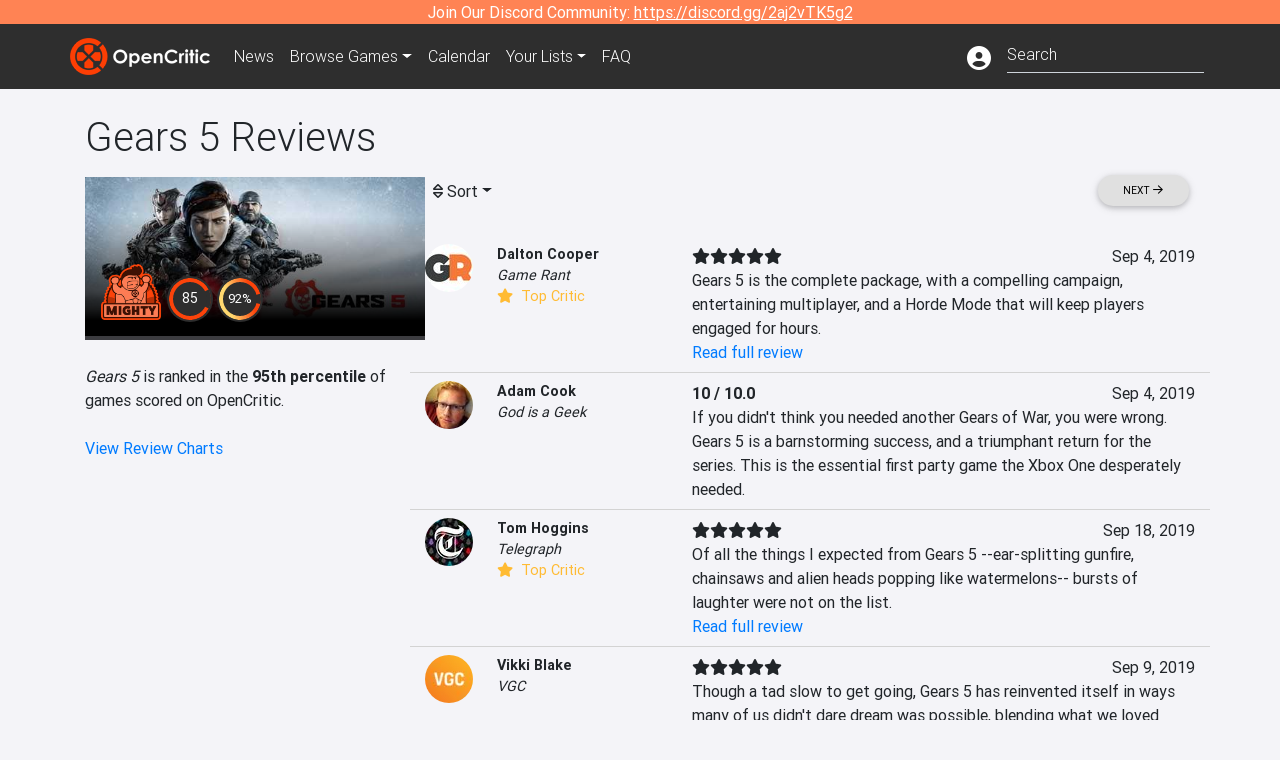

--- FILE ---
content_type: text/html; charset=utf-8
request_url: https://opencritic.com/game/7402/gears-5/reviews?sort=score-high
body_size: 18549
content:
<!DOCTYPE html><html lang="en"><head>
  <meta charset="utf-8">
  <title>Gears 5 Critic Reviews - OpenCritic</title>
  <base href="/">
  <meta name="viewport" content="width=device-width, initial-scale=1">
  <script>
    if (document && document.cookie && document.cookie.indexOf('oc_remove_ads=1') >= 0) {
      // (function () {
      //   var script = '.oc-ad, .nn-player-floating { display: none!important; }';
      //   var linkElement = this.document.createElement('link');
      //   linkElement.setAttribute('rel', 'stylesheet');
      //   linkElement.setAttribute('type', 'text/css');
      //   linkElement.setAttribute('href', 'data:text/css;charset=UTF-8,' + encodeURIComponent(script));
      //   var head = document.getElementsByTagName('head')[0];
      //   head.appendChild(linkElement);
      // })();
    }
  </script>
  <!-- Google tag (gtag.js) -->
  <script async="" src="https://www.googletagmanager.com/gtag/js?id=UA-68644062-1"></script>
  <script>
    window.dataLayer = window.dataLayer || [];
    function gtag(){dataLayer.push(arguments);}
    gtag('js', new Date());

    gtag('config', 'G-SZ64N8QEK5',  { send_page_view: false});
    gtag('config', 'UA-68644062-1',  { send_page_view: false});
  </script>
  <meta name="viewport" content="width=device-width, initial-scale=1">
  <link rel="apple-touch-icon-precomposed" sizes="57x57" href="//img.opencritic.com/app_icons/apple-touch-icon-57x57.png">
  <link rel="apple-touch-icon-precomposed" sizes="114x114" href="//img.opencritic.com/app_icons/apple-touch-icon-114x114.png">
  <link rel="apple-touch-icon-precomposed" sizes="72x72" href="//img.opencritic.com/app_icons/apple-touch-icon-72x72.png">
  <link rel="apple-touch-icon-precomposed" sizes="144x144" href="//img.opencritic.com/app_icons/apple-touch-icon-144x144.png">
  <link rel="apple-touch-icon-precomposed" sizes="60x60" href="//img.opencritic.com/app_icons/apple-touch-icon-60x60.png">
  <link rel="apple-touch-icon-precomposed" sizes="120x120" href="//img.opencritic.com/app_icons/apple-touch-icon-120x120.png">
  <link rel="apple-touch-icon-precomposed" sizes="76x76" href="//img.opencritic.com/app_icons/apple-touch-icon-76x76.png">
  <link rel="apple-touch-icon-precomposed" sizes="152x152" href="//img.opencritic.com/app_icons/apple-touch-icon-152x152.png">
  <link rel="icon" type="image/png" href="//img.opencritic.com/app-icons/appicon_394x394.png" sizes="394x394">
  <link rel="icon" type="image/png" href="//img.opencritic.com/app-icons/favicon-196x196.png" sizes="196x196">
  <link rel="icon" type="image/png" href="//img.opencritic.com/app-icons/appicon_192x192.png" sizes="192x192">
  <link rel="icon" type="image/png" href="//img.opencritic.com/app-icons/appicon_180x180.png" sizes="180x180">
  <link rel="icon" type="image/png" href="//img.opencritic.com/app-icons/favicon-96x96.png" sizes="96x96">
  <link rel="icon" type="image/png" href="//img.opencritic.com/app-icons/favicon-32x32.png" sizes="32x32">
  <link rel="icon" type="image/png" href="//img.opencritic.com/app-icons/favicon-16x16.png" sizes="16x16">
  <link rel="icon" type="image/png" href="//img.opencritic.com/app-icons/favicon-128.png" sizes="128x128">
  <script>window.twttr = (function(d, s, id) {
    var js, fjs = d.getElementsByTagName(s)[0],
      t = window.twttr || {};
    if (d.getElementById(id)) return t;
    js = d.createElement(s);
    js.id = id;
    js.src = "https://platform.twitter.com/widgets.js";
    fjs.parentNode.insertBefore(js, fjs);

    t._e = [];
    t.ready = function(f) {
      t._e.push(f);
    };

    return t;
  }(document, "script", "twitter-wjs"));</script>
  <meta property="og:site_name" content="OpenCritic">
  <meta name="theme-color" content="#2e2e2e">
  <meta name="robots" content="max-image-preview:large">
  <script>
    window.fbAsyncInit = function() {
      FB.init({
        appId            : '1508145572832109',
        xfbml            : true,
        version          : 'v19.0'
      });
    };
  </script>
  <script async="" defer="" crossorigin="anonymous" src="https://connect.facebook.net/en_US/sdk.js"></script>
<link rel="stylesheet" href="styles.1c42871b69582c57.css"><style ng-transition="serverApp">.main-content.loading[_ngcontent-sc138], .loading-area.loading[_ngcontent-sc138], .right-quick-nav.hidden[_ngcontent-sc138]{display:none}</style><style ng-transition="serverApp">.staging-notification[_ngcontent-sc136]{position:fixed;top:0;left:0;padding:4px;background-color:var(--oc-orange);z-index:999}.ribbon[_ngcontent-sc136]{text-align:center;background-color:var(--oc-orange);color:#fff}.ribbon[_ngcontent-sc136]   a[_ngcontent-sc136], .ribbon[_ngcontent-sc136]   button[_ngcontent-sc136]{color:#fff;text-decoration:underline}.ribbon[_ngcontent-sc136]   a[_ngcontent-sc136]:hover, .ribbon[_ngcontent-sc136]   button[_ngcontent-sc136]:hover{color:#fff;text-decoration:none}.search-box[_ngcontent-sc136]{position:relative;display:block}.navbar[_ngcontent-sc136]{min-height:63px}.navbar-brand[_ngcontent-sc136]{max-width:38px;transform:scale(.6);overflow:hidden;margin-right:2px}li.faq-item[_ngcontent-sc136]{display:none}.links[_ngcontent-sc136]{margin-top:1px}.profile-icon[_ngcontent-sc136]{vertical-align:middle;font-size:1.4rem;margin-top:1px}#opencritic-nav[_ngcontent-sc136]{box-shadow:none}.search-fa-mobile[_ngcontent-sc136]{vertical-align:middle;font-size:1.2rem}div.top-ad[_ngcontent-sc136]{background-color:#2e2e2e;text-align:center}.navbar-nav[_ngcontent-sc136]   .dropdown[_ngcontent-sc136]   .dropdown-menu[_ngcontent-sc136]{transform:translate(4px,36px)}app-search-bar[_ngcontent-sc136]     .search-box-container form input{margin-bottom:4px;padding-bottom:2px}app-search-bar[_ngcontent-sc136]     .search-results-box{color:#212529}.navbar-nav[_ngcontent-sc136]{font-size:.8rem;font-weight:700}@media (min-width: 500px){.navbar-nav[_ngcontent-sc136]{font-weight:300;font-size:1rem}.navbar-brand[_ngcontent-sc136]{transform:none}}@media (min-width: 768px){.transparent[_ngcontent-sc136]    {background:transparent!important;position:absolute;top:0;left:0;right:0;z-index:100;color:#fff}.transparent[_ngcontent-sc136]     .navbar{background:transparent!important}.transparent.transparent-open[_ngcontent-sc136]    {background:#2e2e2e!important}.transparent.transparent-open[_ngcontent-sc136]     .navbar{background:#2e2e2e!important}.navbar-brand[_ngcontent-sc136]{max-width:unset;margin-right:1rem}li.faq-item[_ngcontent-sc136]{display:list-item}}.nav-link[_ngcontent-sc136]:hover{box-shadow:0 0 inset,0 -4px #fc430a inset,0 0 inset,0 0 inset}@media (min-width: 992px){.account-dropdown[_ngcontent-sc136]{margin-top:.75rem;display:inline-block;transition:none}.profile-icon[_ngcontent-sc136]{vertical-align:middle;font-size:1.5rem}.navbar[_ngcontent-sc136]{min-height:65px}}.account-badge[_ngcontent-sc136]{right:-.25rem}</style><style ng-transition="serverApp">.loading[_ngcontent-sc137]{display:none}.wrapper[_ngcontent-sc137]{padding:0 80px}.wrapper[_ngcontent-sc137]:has(.valnet-content){background:#f2f2f2}footer[_ngcontent-sc137]{line-height:1}footer[_ngcontent-sc137]   a[_ngcontent-sc137]{color:inherit;text-decoration:none}footer[_ngcontent-sc137]   a[_ngcontent-sc137]:hover{text-decoration:none}footer[_ngcontent-sc137]   .w-footer[_ngcontent-sc137]{padding:64px 0;background:#181818}@media (min-width: 1024px){footer[_ngcontent-sc137]   .w-footer[_ngcontent-sc137]{padding-bottom:64px}}footer[_ngcontent-sc137]   .w-footer[_ngcontent-sc137]   .footer-content[_ngcontent-sc137]{display:grid;max-width:930px;margin:0 auto;text-align:center;grid-row-gap:32px;row-gap:32px}@media (min-width: 1200px){footer[_ngcontent-sc137]   .w-footer[_ngcontent-sc137]   .footer-content[_ngcontent-sc137]{max-width:1100px}}@media (min-width: 1024px){footer[_ngcontent-sc137]   .w-footer[_ngcontent-sc137]   .footer-content[_ngcontent-sc137]{grid-template-columns:repeat(3,1fr);text-align:left}}footer[_ngcontent-sc137]   .w-footer[_ngcontent-sc137]   .footer-column[_ngcontent-sc137]{text-align:center;padding:0}footer[_ngcontent-sc137]   .w-footer[_ngcontent-sc137]   .column-header[_ngcontent-sc137]{display:flex;height:32px;margin-bottom:32px;justify-content:center}@media (min-width: 1024px){footer[_ngcontent-sc137]   .w-footer[_ngcontent-sc137]   .column-header.section-left[_ngcontent-sc137]{justify-content:flex-start}}@media (min-width: 1024px){footer[_ngcontent-sc137]   .w-footer[_ngcontent-sc137]   .column-header.section-right[_ngcontent-sc137]{justify-content:flex-end}}footer[_ngcontent-sc137]   .w-footer[_ngcontent-sc137]   .footer-img[_ngcontent-sc137]{display:block;height:32px}footer[_ngcontent-sc137]   .w-footer[_ngcontent-sc137]   .footer-img[_ngcontent-sc137]   img[_ngcontent-sc137]{width:auto;height:100%;margin:0 auto}@media (min-width: 1024px){footer[_ngcontent-sc137]   .w-footer[_ngcontent-sc137]   .footer-img[_ngcontent-sc137]   img[_ngcontent-sc137]{margin:0}}footer[_ngcontent-sc137]   .w-footer[_ngcontent-sc137]   .footer-links[_ngcontent-sc137], footer[_ngcontent-sc137]   .w-footer[_ngcontent-sc137]   .footer-social[_ngcontent-sc137]{display:flex;justify-content:center;list-style:none;padding:0;margin:0 auto;text-align:center;line-height:20px}footer[_ngcontent-sc137]   .w-footer[_ngcontent-sc137]   .footer-links[_ngcontent-sc137]   li[_ngcontent-sc137]::marker, footer[_ngcontent-sc137]   .w-footer[_ngcontent-sc137]   .footer-social[_ngcontent-sc137]   li[_ngcontent-sc137]::marker{color:transparent}footer[_ngcontent-sc137]   .w-footer[_ngcontent-sc137]   .footer-links[_ngcontent-sc137]{flex-direction:column;gap:2px}@media (min-width: 1024px){footer[_ngcontent-sc137]   .w-footer[_ngcontent-sc137]   .footer-links[_ngcontent-sc137]{flex-direction:row;flex-wrap:nowrap;gap:4px;white-space:nowrap}footer[_ngcontent-sc137]   .w-footer[_ngcontent-sc137]   .footer-links[_ngcontent-sc137]   li[_ngcontent-sc137]:not(:last-child):after{content:"|";margin-left:4px;color:#ffffff40}footer[_ngcontent-sc137]   .w-footer[_ngcontent-sc137]   .footer-links.align-left[_ngcontent-sc137]{justify-content:flex-start}footer[_ngcontent-sc137]   .w-footer[_ngcontent-sc137]   .footer-links.align-right[_ngcontent-sc137]{justify-content:flex-end}}footer[_ngcontent-sc137]   .w-footer[_ngcontent-sc137]   .footer-social[_ngcontent-sc137]{align-items:center;flex-wrap:wrap;margin-top:2rem}footer[_ngcontent-sc137]   .w-footer[_ngcontent-sc137]   .footer-social[_ngcontent-sc137]   i[_ngcontent-sc137]{font-size:16px;padding:10px}footer[_ngcontent-sc137]   .w-footer[_ngcontent-sc137]   .footer-social[_ngcontent-sc137]   li[_ngcontent-sc137]:first-of-type{width:100%}@media (min-width: 768px){footer[_ngcontent-sc137]   .w-footer[_ngcontent-sc137]   .footer-social[_ngcontent-sc137]   li[_ngcontent-sc137]:first-of-type{width:unset;margin-right:16px}}footer[_ngcontent-sc137]   .w-footer[_ngcontent-sc137]   .footer-social[_ngcontent-sc137]   .social-elements[_ngcontent-sc137]{display:inline-flex;align-items:center;justify-content:center;width:24px;border-radius:0;border:none;color:#f2f2f2;padding:0 8px;transition:all .3s ease}footer[_ngcontent-sc137]   .w-footer[_ngcontent-sc137]   .footer-social[_ngcontent-sc137]   .social-elements[_ngcontent-sc137]   .text[_ngcontent-sc137]{font-size:20px;color:#f2f2f2}footer[_ngcontent-sc137]   .w-footer[_ngcontent-sc137]   .footer-social[_ngcontent-sc137]   .social-elements[_ngcontent-sc137]   .text[_ngcontent-sc137]:hover{opacity:.5;cursor:pointer}@media (min-width: 768px){footer[_ngcontent-sc137]   .w-footer[_ngcontent-sc137]   .footer-social[_ngcontent-sc137]{flex-direction:row;flex-wrap:nowrap;gap:4px;white-space:nowrap;justify-content:center;margin-top:20px}}@media (min-width: 1024px){footer[_ngcontent-sc137]   .w-footer[_ngcontent-sc137]   .footer-social[_ngcontent-sc137]{justify-content:flex-start}}footer[_ngcontent-sc137]   .w-footer[_ngcontent-sc137]   .footer-note[_ngcontent-sc137]{margin-top:2rem}@media (min-width: 1024px){footer[_ngcontent-sc137]   .w-footer[_ngcontent-sc137]   .footer-note[_ngcontent-sc137]{text-align:right}}footer[_ngcontent-sc137]   .w-footer[_ngcontent-sc137]   .text[_ngcontent-sc137]{font-size:12px;font-weight:400;line-height:1.5em;color:#f2f2f2;font-family:Roboto,sans-serif;text-decoration:none;white-space:nowrap}footer[_ngcontent-sc137]   .w-footer[_ngcontent-sc137]   .text.highlight[_ngcontent-sc137]{font-weight:700}footer[_ngcontent-sc137]   .w-footer[_ngcontent-sc137]   .text.large[_ngcontent-sc137]{font-size:14px}footer[_ngcontent-sc137]   .w-footer[_ngcontent-sc137]   .text.icon[_ngcontent-sc137]{display:flex;gap:4px}footer[_ngcontent-sc137]   .w-footer[_ngcontent-sc137]   .text.icon[_ngcontent-sc137]:before, footer[_ngcontent-sc137]   .w-footer[_ngcontent-sc137]   .text.icon[_ngcontent-sc137]:after{font-size:16px}footer[_ngcontent-sc137]   .w-footer[_ngcontent-sc137]   .text[_ngcontent-sc137]   .brand[_ngcontent-sc137], footer[_ngcontent-sc137]   .w-footer[_ngcontent-sc137]   .text[_ngcontent-sc137]   .link[_ngcontent-sc137]{font-weight:700}footer[_ngcontent-sc137]   .w-footer[_ngcontent-sc137]   a.text[_ngcontent-sc137]:hover{opacity:.5;cursor:pointer}footer[_ngcontent-sc137]   .valnet-content[_ngcontent-sc137]{display:flex;align-items:center;justify-content:center;max-width:1100px;margin:0 auto;padding:20px 0}footer[_ngcontent-sc137]   .valnet-content[_ngcontent-sc137]   .text[_ngcontent-sc137]{font-size:12px;font-weight:400;color:#242424;font-family:Roboto,sans-serif;text-decoration:none}</style><style ng-transition="serverApp">@media (min-width: 992px){.d-flex[_ngcontent-sc148]{gap:var(--oc-sidebar-gap)}.left-nav-block[_ngcontent-sc148]{width:var(--oc-sidebar-width);min-width:var(--oc-sidebar-width)}}.prev-next-buttons.top-row[_ngcontent-sc148]{border-bottom:1px solid lightgray}</style><link rel="preload" as="image" type="image/webp" href="https://img.opencritic.com/game/7402/f6u4CjKf.jpg"><meta name="description" content="Gears 5 has been reviewed by 150 critics and currently has a 'Mighty' rating. Read and browse them all to learn what the top critics in the video game industry are saying."><meta name="twitter:card" content="summary_large_image"><meta name="twitter:image" content="https://img.opencritic.com/game/7402/o/yFgjcPN9.jpg"><meta name="twitter:title" content="Gears 5 Critic Reviews"><meta name="twitter:site" content="@Open_Critic"><meta name="twitter:description" content="Gears 5 has been reviewed by 150 critics and currently has a 'Mighty' rating. Read and browse them all to learn what the top critics in the video game industry are saying."><meta name="keywords" content="opencritic, open critic, Gears 5, Gears 5 reviews, Gears 5 review, Gears 5 critic reviews, Gears 5 critic review"><meta property="og:title" content="Gears 5 Critic Reviews"><meta property="og:type" content="article"><meta property="og:url" content="https://opencritic.com/game/7402/gears-5/reviews"><meta property="og:image" content="https://img.opencritic.com/game/7402/o/yFgjcPN9.jpg"><meta property="og:description" content="Gears 5 has been reviewed by 150 critics and currently has a 'Mighty' rating. Read and browse them all to learn what the top critics in the video game industry are saying."><meta property="article:published_time" content="2019-08-31T04:00:00.000Z"><meta property="article:modified_time" content="2020-11-24"><link rel="canonical" href="https://opencritic.com/game/7402/gears-5/reviews"><link rel="next" href="https://opencritic.com/game/7402/gears-5/reviews?page=1"><style ng-transition="serverApp">[_nghost-sc131]{position:relative;display:block;padding-top:46.739130434%;width:100%;border-bottom:4px solid #3c3c40;overflow:hidden;transition-delay:0s;transition-duration:.2s;transition-timing-function:cubic-bezier(.4,0,1,1);transition-property:border-color}.card[_ngcontent-sc131]{border-bottom:4px solid #3c3c40;overflow:hidden;transition-delay:0s;transition-duration:.2s;transition-timing-function:cubic-bezier(.4,0,1,1);transition-property:border-color}.banner-game-mask[_ngcontent-sc131]{position:absolute;top:0;left:0;width:100%;height:100%;background:linear-gradient(to bottom,transparent 0%,transparent 25%,#000 90%,#000 100%)}[_nghost-sc131]:hover{border-color:#787880}.card-image[_ngcontent-sc131]{position:absolute;top:0;left:0;width:100%;height:100%}.banner-game[_ngcontent-sc131]{display:block}.banner-game[_ngcontent-sc131]   .banner-game-description[_ngcontent-sc131]{position:absolute;left:16px;bottom:16px;right:16px}.banner-game[_ngcontent-sc131]   h4[_ngcontent-sc131]{font-size:16px;font-weight:700;line-height:1.5em;letter-spacing:.025em;margin:.5rem 0}.banner-game[_ngcontent-sc131]   .date[_ngcontent-sc131]{color:#ffffffb3}.banner-game[_ngcontent-sc131]   .date[_ngcontent-sc131]   i[_ngcontent-sc131]{margin-right:8px}div.gradient-card[_ngcontent-sc131]{position:absolute;top:0;left:0;right:0;bottom:0}</style><style ng-transition="serverApp">.opencritic-dark[_ngcontent-sc132]{background-color:#18181a;color:#ffffffde}.opencritic-dark[_ngcontent-sc132]   .md-form[_ngcontent-sc132]   label[_ngcontent-sc132]{color:#f0f0f0}.opencritic-dark[_ngcontent-sc132]   h3.popover-header[_ngcontent-sc132]{color:#212529}.opencritic-dark[_ngcontent-sc132]   .key-trailer-box-row[_ngcontent-sc132]{background-color:#303033!important}.opencritic-dark[_ngcontent-sc132]   .modal-content[_ngcontent-sc132]{background-color:#18181a}.opencritic-dark[_ngcontent-sc132]   .game-name-container[_ngcontent-sc132]   .rating-container[_ngcontent-sc132]{color:#fff}.opencritic-dark[_ngcontent-sc132]   .review-policies-modal-body[_ngcontent-sc132]{background-color:#18181a!important}.opencritic-dark[_ngcontent-sc132]   .profile-action-buttons[_ngcontent-sc132]   i[_ngcontent-sc132]{color:#fff}.opencritic-dark[_ngcontent-sc132]   div.carousel-inner[_ngcontent-sc132]{background-color:#000}.opencritic-dark[_ngcontent-sc132]   .form-group[_ngcontent-sc132]   select[_ngcontent-sc132]{color:#ffffffb3!important}.opencritic-dark[_ngcontent-sc132]   .form-group[_ngcontent-sc132]   select[_ngcontent-sc132]   option[_ngcontent-sc132]{color:#333!important}.opencritic-dark[_ngcontent-sc132]   em.toggle-text[_ngcontent-sc132]{color:#629dff}.opencritic-dark[_ngcontent-sc132]   div.card-page-buttons[_ngcontent-sc132]   .btn.btn-link[_ngcontent-sc132]{color:#ffffffde!important}.opencritic-dark[_ngcontent-sc132]   .container[_ngcontent-sc132]   .imported-article[_ngcontent-sc132]   blockquote[_ngcontent-sc132]{background-color:#48484d;color:#ffffff87}.opencritic-dark[_ngcontent-sc132]   .md-form[_ngcontent-sc132]   .form-control[_ngcontent-sc132]{color:#ffffffde}.opencritic-dark[_ngcontent-sc132]   .patreon-progress-bar[_ngcontent-sc132]{background-color:#48484d}.opencritic-dark[_ngcontent-sc132]   .patreon-modal-body[_ngcontent-sc132], .opencritic-dark[_ngcontent-sc132]   .generic-social-modal-body[_ngcontent-sc132]{background-color:#303033;color:#ffffffb3}.opencritic-dark[_ngcontent-sc132]   app-review-card[_ngcontent-sc132]   .score[_ngcontent-sc132]{color:#fff}.opencritic-dark[_ngcontent-sc132]   .game-edit-list[_ngcontent-sc132]   .game-row[_ngcontent-sc132], .opencritic-dark[_ngcontent-sc132]   .game-edit-list[_ngcontent-sc132]   .no-games[_ngcontent-sc132], .opencritic-dark[_ngcontent-sc132]   .cdk-drag.game-row[_ngcontent-sc132]{background-color:#303033}.opencritic-dark[_ngcontent-sc132]   hr[_ngcontent-sc132]{border-top:1px solid rgba(255,255,255,.7)}.opencritic-dark[_ngcontent-sc132]   div.article[_ngcontent-sc132]{color:#ffffffb3}.opencritic-dark[_ngcontent-sc132]   div.article[_ngcontent-sc132]   h3[_ngcontent-sc132]{color:#ffffffde!important}.opencritic-dark[_ngcontent-sc132]   div.article[_ngcontent-sc132]   a.btn[_ngcontent-sc132]{background-color:#18181a!important;border:1px solid #303033!important}.opencritic-dark[_ngcontent-sc132]   .md-accordion[_ngcontent-sc132]   .card[_ngcontent-sc132]   .card-body[_ngcontent-sc132]{color:#ffffffb3}.opencritic-dark[_ngcontent-sc132]   .border-bottom[_ngcontent-sc132], .opencritic-dark[_ngcontent-sc132]   .game-row[_ngcontent-sc132]{border-bottom:1px solid #3c3c40!important}.opencritic-dark[_ngcontent-sc132]   .border-top[_ngcontent-sc132]{border-top:1px solid #3c3c40!important}.opencritic-dark[_ngcontent-sc132]   div.description-overlay[_ngcontent-sc132]{background:linear-gradient(to bottom,rgba(255,255,255,0) 50%,#18181a 100%)!important}.opencritic-dark[_ngcontent-sc132]   a[_ngcontent-sc132]{color:#629dff}.opencritic-dark[_ngcontent-sc132]   a.click-here[_ngcontent-sc132]{color:#629dff!important}.opencritic-dark[_ngcontent-sc132]   a.btn-primary[_ngcontent-sc132]{color:#fff}.opencritic-dark[_ngcontent-sc132]   a.btn-light[_ngcontent-sc132]{color:#000}.opencritic-dark[_ngcontent-sc132]   mdb-accordion-item-head[_ngcontent-sc132]   div.card-header[_ngcontent-sc132]   a[role=button][_ngcontent-sc132]{color:#629dff}.opencritic-dark[_ngcontent-sc132]   .card[_ngcontent-sc132]{background-color:#3c3c40;color:#ffffffb3}.opencritic-dark[_ngcontent-sc132]   .card[_ngcontent-sc132]   .card-body[_ngcontent-sc132]   .card-text[_ngcontent-sc132]{color:#ffffffb3}.opencritic-dark[_ngcontent-sc132]   .card.card-cascade[_ngcontent-sc132]   .card-body.card-body-cascade[_ngcontent-sc132]{background-color:#303033!important;color:#ffffffde!important}.opencritic-dark[_ngcontent-sc132]   app-calendar-month[_ngcontent-sc132]   .card[_ngcontent-sc132]{background-color:#242426}.opencritic-dark[_ngcontent-sc132]   app-calendar-day[_ngcontent-sc132]{background-color:#3c3c40}.opencritic-dark[_ngcontent-sc132]   div.page-row[_ngcontent-sc132]{border-bottom:1px solid #3c3c40;border-top:1px solid #3c3c40}.opencritic-dark[_ngcontent-sc132]   div.page-row[_ngcontent-sc132]   .text-black-50[_ngcontent-sc132]{color:#ffffff87!important}.opencritic-dark[_ngcontent-sc132]   div.page-row[_ngcontent-sc132]   .sort-options[_ngcontent-sc132]   i[_ngcontent-sc132]{color:#ffffff87}.opencritic-dark[_ngcontent-sc132]   div.search-results-box.show[_ngcontent-sc132], .opencritic-dark[_ngcontent-sc132]   div.search-results-box.show[_ngcontent-sc132]   div.search-result[_ngcontent-sc132]{background-color:#303033;color:#ffffffde}.opencritic-dark[_ngcontent-sc132]   div.search-results-box.show[_ngcontent-sc132]   div.search-result[_ngcontent-sc132]   [_ngcontent-sc132]:hover{color:#fff;background-color:#4285f4;display:block}.opencritic-dark[_ngcontent-sc132]   app-browse-platform[_ngcontent-sc132]   .desktop-game-display[_ngcontent-sc132]   div.page-row[_ngcontent-sc132]{border-bottom:1px solid #3c3c40!important;border-top:1px solid #3c3c40}.opencritic-dark[_ngcontent-sc132]   app-browse-platform[_ngcontent-sc132]   .desktop-game-display[_ngcontent-sc132]   div.page-row[_ngcontent-sc132]   .text-black-50[_ngcontent-sc132]{color:#ffffff87!important}.opencritic-dark[_ngcontent-sc132]   app-browse-platform[_ngcontent-sc132]   .desktop-game-display[_ngcontent-sc132]   div.page-row[_ngcontent-sc132]   .sort-options[_ngcontent-sc132]   i[_ngcontent-sc132]{color:#ffffff87}.opencritic-dark[_ngcontent-sc132]   div.review-row[_ngcontent-sc132]{border-bottom:1px solid #3c3c40}.opencritic-dark[_ngcontent-sc132]   div.dropdown-menu[_ngcontent-sc132]{background-color:#3c3c40;color:#ffffffde}.opencritic-dark[_ngcontent-sc132]   div.dropdown-menu[_ngcontent-sc132]   a[_ngcontent-sc132]{color:#ffffffde}.opencritic-dark[_ngcontent-sc132]   mdb-select[_ngcontent-sc132]   mdb-select-dropdown[_ngcontent-sc132]   .dropdown-content[_ngcontent-sc132]{background-color:#303033;color:#629dff}.opencritic-dark[_ngcontent-sc132]   mdb-select[_ngcontent-sc132]   mdb-select-dropdown[_ngcontent-sc132]   .dropdown-content[_ngcontent-sc132]   ul[_ngcontent-sc132]   .selected[_ngcontent-sc132]{background-color:#48484d}.opencritic-dark[_ngcontent-sc132]   mdb-select[_ngcontent-sc132]   mdb-select-dropdown[_ngcontent-sc132]   .dropdown-content[_ngcontent-sc132]   li.active[_ngcontent-sc132]{background-color:#48484d}.opencritic-dark[_ngcontent-sc132]   mdb-select[_ngcontent-sc132]   div[_ngcontent-sc132] > div.single[_ngcontent-sc132] > div.value[_ngcontent-sc132]{color:#ffffffde}.opencritic-dark[_ngcontent-sc132]   mdb-select[_ngcontent-sc132]   div[_ngcontent-sc132] > div.single[_ngcontent-sc132] > div.toggle[_ngcontent-sc132]{color:#fff}.opencritic-dark[_ngcontent-sc132]   .score-information[_ngcontent-sc132]   .breakdown-row[_ngcontent-sc132]   .no-color[_ngcontent-sc132], .opencritic-dark[_ngcontent-sc132]   .chart-row-v2[_ngcontent-sc132]   .bar-on-chart[_ngcontent-sc132]   .the-gray[_ngcontent-sc132]{background-color:#48484d}.opencritic-dark[_ngcontent-sc132]   .modal-body[_ngcontent-sc132]   .form-control[_ngcontent-sc132]{color:#ffffffde;background-color:transparent}.browser-css-ad[_ngcontent-sc132]{display:none}.ad-container.offset-px[_ngcontent-sc132]{margin-right:-15px}.mobile-header[_ngcontent-sc132], .mobile-banner[_ngcontent-sc132]{min-width:1px}.mobile-box[_ngcontent-sc132]{min-width:1px;margin-top:1rem}.video-player-container[_ngcontent-sc132]{width:100%;display:block;position:relative;max-width:680px;margin:auto}.video-player-container[_ngcontent-sc132]:before{padding-top:56%;display:block;content:""}.video-player-container[_ngcontent-sc132]   .oc-ad[_ngcontent-sc132]{position:absolute;top:0;left:0;bottom:0;right:0;background-color:#c1c1cb}@media (any-pointer: fine){.video-player-container[_ngcontent-sc132]:before{padding-top:51%}}.oc-ad[_ngcontent-sc132]{margin-left:auto;margin-right:auto}@media (min-width: 992px){.ad-container.offset-px[_ngcontent-sc132]{display:none}.right-nav[_ngcontent-sc132], .desktop-box[_ngcontent-sc132]{min-width:336px}.desktop-header[_ngcontent-sc132]{min-width:1px;margin-left:-20px}.desktop-banner[_ngcontent-sc132]{min-width:728px}.mobile-header[_ngcontent-sc132], .mobile-banner[_ngcontent-sc132], .mobile-box[_ngcontent-sc132]{min-width:0;min-height:0}}@media (min-width: 1200px){.desktop-header[_ngcontent-sc132]{margin-left:auto;margin-right:auto}}</style><style ng-transition="serverApp"></style><style ng-transition="serverApp">[_ngcontent-sc130]:root{--oc-error: #dc3545;--oc-orange: #ff8354;--oc-red: #FC430A;--oc-text-secondary: #BDBDBD;--oc-positive: #57ce53;--oc-negative: #ce4347;--oc-border-color: #ced4da;--oc-link: #3b71ca;--oc-bg-strong: #9e00b4;--oc-bg-mighty: #fc430a;--oc-body-bg: #f4f4f8;--oc-dark-bg1: rgb(24, 24, 26);--oc-dark-bg5: rgb(72, 72, 77)}.score-orb[_ngcontent-sc130]{position:relative;margin:auto}svg[_ngcontent-sc130]{border-radius:50%}circle[_ngcontent-sc130]{stroke:#2e2e2e;stroke-width:32}circle.mighty[_ngcontent-sc130]{fill:#fc430a}circle.strong[_ngcontent-sc130]{fill:#9e00b4}circle.fair[_ngcontent-sc130]{fill:#4aa1ce}circle.weak[_ngcontent-sc130]{fill:#80b06a}.fair-start[_ngcontent-sc130]{stop-color:#478c77}.fair-stop[_ngcontent-sc130]{stop-color:#76c8ff}.mighty-start[_ngcontent-sc130]{stop-color:#ffd86f}.mighty-stop[_ngcontent-sc130]{stop-color:#fc430a}.strong-start[_ngcontent-sc130]{stop-color:#ff6ec4}.strong-stop[_ngcontent-sc130]{stop-color:#7873f5}.weak-start[_ngcontent-sc130]{stop-color:#80b06a}.weak-stop[_ngcontent-sc130]{stop-color:#638151}.outer-orb[_ngcontent-sc130]{position:absolute;top:-2px;left:-2px;right:-2px;bottom:-2px;border-radius:100%;background-color:#2e2e2e}.inner-orb[_ngcontent-sc130]{position:absolute;top:6px;left:6px;right:6px;bottom:6px;border-radius:100%;background-color:#2e2e2e;text-align:center;color:#fff;line-height:57px;font-size:20px}.inner-orb.small-orb[_ngcontent-sc130], .inner-orb.small-orb-recommended[_ngcontent-sc130]{line-height:33px;top:4px;left:4px;right:4px;bottom:4px;font-weight:400}.inner-orb.small-orb[_ngcontent-sc130]{font-size:14px}.inner-orb.small-orb-recommended[_ngcontent-sc130]{font-size:13px}</style><style ng-transition="serverApp">.language[_ngcontent-sc146]{margin-left:12px}.date-block[_ngcontent-sc146]{min-width:100px}.author-info[_ngcontent-sc146]   img[_ngcontent-sc146]{width:48px;height:48px;border-radius:100%}.author-info[_ngcontent-sc146]{font-size:.9rem}.author-name[_ngcontent-sc146]{font-weight:700}.outlet-name[_ngcontent-sc146]{font-style:italic}.review-row[_ngcontent-sc146]{border-bottom:1px solid lightgray}.top-critic-info[_ngcontent-sc146]{color:#fb3;margin-bottom:0}.page-row[_ngcontent-sc146]{border-bottom:1px solid lightgray;border-top:1px solid lightgray;padding:0 15px}.score-display[_ngcontent-sc146]{font-weight:700;text-overflow:ellipsis}.image-container-container[_ngcontent-sc146]{width:50%;margin:auto}.image-container[_ngcontent-sc146]{display:block;padding-top:56.2%;position:relative;overflow:hidden;cursor:pointer}.image-container[_ngcontent-sc146] > img[_ngcontent-sc146]{width:100%;position:absolute;top:50%;transform:translateY(-50%)}.image-container[_ngcontent-sc146] > .fab[_ngcontent-sc146]{position:absolute;top:35%;width:100%;text-align:center;color:#fff;font-size:48px}.wspw[_ngcontent-sc146]{white-space:pre-wrap}</style><style ng-transition="serverApp">.score-number-bold[_ngcontent-sc144]{font-weight:700}</style></head>
<body>
<script type="text/javascript">
  if (document && document.cookie && document.cookie.indexOf('dark=theme') >= 0) {
    document.getElementsByTagName('body')[0].classList.add('opencritic-dark');
  }
  if ('serviceWorker' in navigator) {
    navigator.serviceWorker.getRegistrations().then(function (registrations) {
      for (let registration of registrations) {
        registration.unregister();
      }
    });
  }
</script>

<app-root _nghost-sc138="" ng-version="13.3.11"><app-navbar _ngcontent-sc138="" _nghost-sc136=""><!----><div _ngcontent-sc136="" class="ribbon"><div _ngcontent-sc136="" class="container"><div _ngcontent-sc136="" class="d-flex flex-column gap-3 flex-md-row justify-content-md-center"><span _ngcontent-sc136=""> Join Our Discord Community: <a _ngcontent-sc136="" href="https://discord.gg/2aj2vTK5g2" nofollow="" target="_">https://discord.gg/2aj2vTK5g2</a></span><!----></div></div></div><nav _ngcontent-sc136="" id="opencritic-nav" class="navbar navbar-expand main-nav"><div _ngcontent-sc136="" class="container"><a _ngcontent-sc136="" class="navbar-brand" href="/"><img _ngcontent-sc136="" src="https://img.opencritic.com/logo-light.png" width="140px" height="37px" alt="OpenCritic Logo" class="brand-image"></a><div _ngcontent-sc136="" class="collapse navbar-collapse"><ul _ngcontent-sc136="" class="navbar-nav"><li _ngcontent-sc136="" class="nav-item"><a _ngcontent-sc136="" routerlink="/news" class="nav-link waves-light" href="/news">News</a></li><li _ngcontent-sc136="" ngbdropdown="" class="nav-item dropdown"><a _ngcontent-sc136="" ngbdropdowntoggle="" type="button" routerlink="/browse/all" class="dropdown-toggle nav-link" href="/browse/all" aria-expanded="false"><span _ngcontent-sc136="" class="d-none d-md-inline">Browse </span>Games</a><div _ngcontent-sc136="" ngbdropdownmenu="" role="menu" class="dropdown-menu dropdown dropdown-primary" x-placement="bottom"><a _ngcontent-sc136="" routerlink="/browse/ps5" class="dropdown-item" href="/browse/ps5">PlayStation 5</a><a _ngcontent-sc136="" routerlink="/browse/xbxs" class="dropdown-item" href="/browse/xbxs">Xbox Series X/S</a><a _ngcontent-sc136="" routerlink="/browse/ps4" class="dropdown-item" href="/browse/ps4">PlayStation 4</a><a _ngcontent-sc136="" routerlink="/browse/xb1" class="dropdown-item" href="/browse/xb1">Xbox One</a><a _ngcontent-sc136="" routerlink="/browse/pc" class="dropdown-item" href="/browse/pc">PC</a><a _ngcontent-sc136="" routerlink="/browse/switch 2" class="dropdown-item" href="/browse/switch%202">Nintendo Switch 2</a><a _ngcontent-sc136="" routerlink="/browse/switch" class="dropdown-item" href="/browse/switch">Nintendo Switch</a><a _ngcontent-sc136="" routerlink="/browse/all" class="dropdown-item" href="/browse/all">All Platforms</a><a _ngcontent-sc136="" routerlink="/browse" class="dropdown-item" href="/browse">Other Platforms</a></div></li><li _ngcontent-sc136="" class="nav-item"><a _ngcontent-sc136="" routerlink="/calendar" class="nav-link waves-light" href="/calendar">Calendar</a></li><li _ngcontent-sc136="" ngbdropdown="" class="nav-item dropdown"><!----><a _ngcontent-sc136="" type="button" routerlinkactive="'active'" class="nav-link dropdown-toggle">Your Lists</a><!----><div _ngcontent-sc136="" ngbdropdownmenu="" role="menu" class="dropdown-menu dropdown dropdown-primary" x-placement="bottom"><a _ngcontent-sc136="" routerlink="/list/want" class="dropdown-item waves-light" href="/list/want">Want to Play</a><a _ngcontent-sc136="" routerlink="/list/played" class="dropdown-item waves-light" href="/list/played">Played</a><a _ngcontent-sc136="" routerlink="/list/favorite" class="dropdown-item waves-light" href="/list/favorite">Favorites</a><a _ngcontent-sc136="" routerlink="/list" class="dropdown-item waves-light" href="/list">Custom Lists</a></div></li><li _ngcontent-sc136="" class="nav-item faq-item"><a _ngcontent-sc136="" routerlink="/faq" class="nav-link waves-light" href="/faq">FAQ</a></li></ul><ul _ngcontent-sc136="" class="navbar-nav ml-auto"><!----><li _ngcontent-sc136="" class="nav-item"><a _ngcontent-sc136="" type="button" class="mr-3 text-white account-dropdown"><i _ngcontent-sc136="" class="fas fa-user-circle profile-icon"></i></a></li><!----><li _ngcontent-sc136="" class="nav-item"><a _ngcontent-sc136="" class="deco-none mr-2 d-lg-none text-white" href="/search"><i _ngcontent-sc136="" class="far fa-search search-fa-mobile"></i></a><!----></li></ul></div></div></nav></app-navbar><div _ngcontent-sc138="" class="main-content animated mt-1"><router-outlet _ngcontent-sc138=""></router-outlet><app-game-reviews _nghost-sc148=""><app-json-ld _ngcontent-sc148=""><script type="application/ld+json">{
  "@context": "http://schema.org",
  "@type": "VideoGame",
  "applicationCategory": "Game",
  "name": "Gears 5",
  "aggregateRating": {
    "@type": "AggregateRating",
    "ratingValue": 85,
    "bestRating": 100,
    "worstRating": 0,
    "reviewCount": 150,
    "name": "OpenCritic Rating",
    "description": "The OpenCritic Rating system helps gamers know the level of quality to expect when playing a game. Using our \"Mighty Man,\" gamers can quickly see if a game is in the elite tier (Mighty), high quality (Strong), decent (Fair), or low quality (Weak)."
  }
}</script></app-json-ld><app-json-ld _ngcontent-sc148=""><script type="application/ld+json">{
  "@context": "https://schema.org",
  "@type": "BreadcrumbList",
  "itemListElement": [
    {
      "@type": "ListItem",
      "position": 1,
      "name": "Gears 5",
      "item": "https://opencritic.com/game/7402/gears-5"
    },
    {
      "@type": "ListItem",
      "position": 2,
      "name": "Critic Reviews",
      "item": "https://opencritic.com/game/7402/gears-5/reviews"
    }
  ]
}</script></app-json-ld><div _ngcontent-sc148="" class="container mt-4"><div _ngcontent-sc148="" id="nn_skinl"></div><div _ngcontent-sc148="" id="nn_skinr"></div><h1 _ngcontent-sc148="">Gears 5 Reviews</h1><div _ngcontent-sc148="" class="d-flex flex-wrap flex-lg-nowrap justify-content-center"><div _ngcontent-sc148="" class="left-nav-block mt-2"><app-game-banner-card _ngcontent-sc148="" _nghost-sc131=""><a _ngcontent-sc131="" href="/game/7402/gears-5"><!----><img _ngcontent-sc131="" width="100%" class="card-image"><!----><!----><div _ngcontent-sc131="" class="banner-game-mask"></div><div _ngcontent-sc131="" class="text-white banner-game"><div _ngcontent-sc131="" class="banner-game-description"><div _ngcontent-sc131="" class="d-flex"><div _ngcontent-sc131="" class="score-orb-container d-flex align-items-end"><app-tier-display _ngcontent-sc131="" display="man" class="mr-2" _nghost-sc124=""><img _ngcontent-sc124="" src="//img.opencritic.com/mighty-man/mighty-man.png" alt="Mighty" width="60" height="56"><!----><!----></app-tier-display><!----><app-score-orb _ngcontent-sc131="" _nghost-sc130=""><div _ngcontent-sc130="" class="score-orb" style="width:42px;height:42px;"><div _ngcontent-sc130="" class="outer-orb small-orb"></div><svg _ngcontent-sc130="" viewBox="0 0 32 32" style="width:42px;height:42px;transform:rotate(-27deg);"><defs _ngcontent-sc130=""><linearGradient _ngcontent-sc130="" id="gradient0"><stop _ngcontent-sc130="" offset="0" class="mighty-start"></stop><stop _ngcontent-sc130="" offset="22%" class="mighty-start"></stop><stop _ngcontent-sc130="" offset="78%" class="mighty-stop"></stop><stop _ngcontent-sc130="" offset="100%" class="mighty-stop"></stop></linearGradient></defs><circle _ngcontent-sc130="" r="16" cx="16" cy="16" fill="url(/game/7402/gears-5/reviews?sort=score-high#gradient0)" style="stroke-dasharray:15 100;" class="mighty"></circle></svg><div _ngcontent-sc130="" class="inner-orb small-orb"> 85 </div></div></app-score-orb><app-score-orb _ngcontent-sc131="" class="ml-2" _nghost-sc130=""><div _ngcontent-sc130="" class="score-orb" style="width:42px;height:42px;"><div _ngcontent-sc130="" class="outer-orb small-orb"></div><svg _ngcontent-sc130="" viewBox="0 0 32 32" style="width:42px;height:42px;transform:rotate(-14.4deg);"><defs _ngcontent-sc130=""><linearGradient _ngcontent-sc130="" id="gradient7402_orb1"><stop _ngcontent-sc130="" offset="0" class="mighty-start"></stop><stop _ngcontent-sc130="" offset="22%" class="mighty-start"></stop><stop _ngcontent-sc130="" offset="78%" class="mighty-stop"></stop><stop _ngcontent-sc130="" offset="100%" class="mighty-stop"></stop></linearGradient></defs><circle _ngcontent-sc130="" r="16" cx="16" cy="16" fill="url(/game/7402/gears-5/reviews?sort=score-high#gradient7402_orb1)" style="stroke-dasharray:8 100;" class="mightyrecommended"></circle></svg><div _ngcontent-sc130="" class="inner-orb small-orb-recommended"> 92% </div></div></app-score-orb><!----></div></div><!----><!----></div></div></a></app-game-banner-card><div _ngcontent-sc148="" class="text-center"><a _ngcontent-sc148="" class="deco-none mt-2 mb-4" href="/game/7402/gears-5"></a></div><div _ngcontent-sc148="" class="rank-descriptor mt-4"><em _ngcontent-sc148="">Gears 5</em> is ranked in the <strong _ngcontent-sc148="">95th percentile</strong> of games scored on OpenCritic. <br _ngcontent-sc148=""></div><div _ngcontent-sc148="" class="mt-4"><a _ngcontent-sc148="" href="/game/7402/gears-5/charts">View Review Charts</a></div><div _ngcontent-sc148="" class="mt-4"><app-advertisement _ngcontent-sc148="" _nghost-sc132=""><div _ngcontent-sc132="" class="ad-container"><div _ngcontent-sc132="" class="text-center oc-ad right-nav" id="nn_mpu3"></div></div></app-advertisement></div></div><div _ngcontent-sc148="" class="flex-grow-1 review-table-container"><app-review-table _ngcontent-sc148="" _nghost-sc147=""><!----><!----><div _ngcontent-sc147="" class="pb-4 prev-next-buttons top-row d-flex align-items-center"><div _ngcontent-sc147="" ngbdropdown="" class="ml-lg-2 dropdown"><span _ngcontent-sc147="" id="sortDropdown" ngbdropdowntoggle="" class="dropdown-toggle clickable font-blue" aria-expanded="false"><i _ngcontent-sc147="" class="far fa-sort"></i> Sort</span><div _ngcontent-sc147="" ngbdropdownmenu="" aria-labelledby="sortDropdown" x-placement="bottom" class="dropdown-menu"><a _ngcontent-sc147="" ngbdropdownitem="" class="dropdown-item" href="/game/7402/gears-5/reviews" tabindex="0">Default</a><a _ngcontent-sc147="" ngbdropdownitem="" class="dropdown-item" href="/game/7402/gears-5/reviews?sort=popularity" tabindex="0">Most Popular</a><!----><a _ngcontent-sc147="" ngbdropdownitem="" class="dropdown-item" href="/game/7402/gears-5/reviews?sort=score-high" tabindex="0">Score: Highest to Lowest</a><a _ngcontent-sc147="" ngbdropdownitem="" class="dropdown-item" href="/game/7402/gears-5/reviews?sort=score-low" tabindex="0">Score: Lowest to Highest</a><a _ngcontent-sc147="" ngbdropdownitem="" class="dropdown-item" href="/game/7402/gears-5/reviews?sort=newest" tabindex="0">Newest First</a><a _ngcontent-sc147="" ngbdropdownitem="" class="dropdown-item" href="/game/7402/gears-5/reviews?sort=oldest" tabindex="0">Oldest First</a></div></div><div _ngcontent-sc147="" class="flex-grow-1 text-right"><!----><a _ngcontent-sc147="" queryparamshandling="merge" class="btn btn-light btn-rounded btn-sm" href="/game/7402/gears-5/reviews?sort=score-high&amp;page=2">Next <i _ngcontent-sc147="" class="far fa-arrow-right"></i></a><!----></div><!----></div><app-review-row _ngcontent-sc147="" _nghost-sc146=""><div _ngcontent-sc146="" class="row review-row py-2"><div _ngcontent-sc146="" class="author-info col-4 row no-gutters"><div _ngcontent-sc146="" class="col-auto pr-4"><a _ngcontent-sc146="" class="deco-none" href="/outlet/60/game-rant"><img _ngcontent-sc146="" alt="Game Rant"></a></div><div _ngcontent-sc146="" class="col author-info"><div _ngcontent-sc146=""><app-author-list _ngcontent-sc146="" class="author-name"><a class="deco-none" href="/critic/260/dalton-cooper">Dalton Cooper</a>
<!----><!----></app-author-list></div><!----><!----><div _ngcontent-sc146=""><span _ngcontent-sc146="" class="outlet-name"><a _ngcontent-sc146="" class="deco-none" href="/outlet/60/game-rant">Game Rant</a></span></div><div _ngcontent-sc146="" class="top-critic-info"><div _ngcontent-sc146=""><i _ngcontent-sc146="" class="fa fa-star pr-1"></i> Top Critic </div><!----></div><!----></div></div><div _ngcontent-sc146="" class="col-8"><div _ngcontent-sc146="" class="d-flex"><div _ngcontent-sc146="" class="flex-grow-1 score-display"><app-score-display _ngcontent-sc146=""><app-score-display-raw _nghost-sc144=""><!----><span _ngcontent-sc144=""><i _ngcontent-sc144="" class="fas fa-star"></i><i _ngcontent-sc144="" class="fas fa-star"></i><i _ngcontent-sc144="" class="fas fa-star"></i><i _ngcontent-sc144="" class="fas fa-star"></i><i _ngcontent-sc144="" class="fas fa-star"></i><!----><!----><!----></span><!----><!----></app-score-display-raw></app-score-display><!----></div><div _ngcontent-sc146="" class="text-right date-block">Sep 4, 2019</div></div><div _ngcontent-sc146=""><p _ngcontent-sc146="" class="mb-0 wspw">Gears 5 is the complete package, with a compelling campaign, entertaining multiplayer, and a Horde Mode that will keep players engaged for hours.</p><!----><!----><p _ngcontent-sc146="" class="mb-0"><!----><a _ngcontent-sc146="" target="_blank" href="https://gamerant.com/gears-5-review/">Read full review</a><!----></p><!----></div></div></div><!----></app-review-row><app-review-row _ngcontent-sc147="" _nghost-sc146=""><div _ngcontent-sc146="" class="row review-row py-2"><div _ngcontent-sc146="" class="author-info col-4 row no-gutters"><div _ngcontent-sc146="" class="col-auto pr-4"><a _ngcontent-sc146="" class="deco-none" href="/critic/569/adam-cook"><img _ngcontent-sc146="" alt="Adam Cook"></a></div><div _ngcontent-sc146="" class="col author-info"><div _ngcontent-sc146=""><app-author-list _ngcontent-sc146="" class="author-name"><a class="deco-none" href="/critic/569/adam-cook">Adam Cook</a>
<!----><!----></app-author-list></div><!----><!----><div _ngcontent-sc146=""><span _ngcontent-sc146="" class="outlet-name"><a _ngcontent-sc146="" class="deco-none" href="/outlet/111/god-is-a-geek">God is a Geek</a></span></div><div _ngcontent-sc146="" class="top-critic-info"><!----></div><!----></div></div><div _ngcontent-sc146="" class="col-8"><div _ngcontent-sc146="" class="d-flex"><div _ngcontent-sc146="" class="flex-grow-1 score-display"><app-score-display _ngcontent-sc146=""><app-score-display-raw _nghost-sc144=""><span _ngcontent-sc144="" class="score-number-bold">10 / 10.0</span><!----><!----><!----></app-score-display-raw></app-score-display><!----></div><div _ngcontent-sc146="" class="text-right date-block">Sep 4, 2019</div></div><div _ngcontent-sc146=""><p _ngcontent-sc146="" class="mb-0 wspw">If you didn't think you needed another Gears of War, you were wrong. Gears 5 is a barnstorming success, and a triumphant return for the series. This is the essential first party game the Xbox One desperately needed.</p><!----><!----><p _ngcontent-sc146="" class="mb-0"><!----><!----></p><!----></div></div></div><!----></app-review-row><app-review-row _ngcontent-sc147="" _nghost-sc146=""><div _ngcontent-sc146="" class="row review-row py-2"><div _ngcontent-sc146="" class="author-info col-4 row no-gutters"><div _ngcontent-sc146="" class="col-auto pr-4"><a _ngcontent-sc146="" class="deco-none" href="/outlet/28/telegraph"><img _ngcontent-sc146="" alt="Telegraph"></a></div><div _ngcontent-sc146="" class="col author-info"><div _ngcontent-sc146=""><app-author-list _ngcontent-sc146="" class="author-name"><a class="deco-none" href="/critic/1367/tom-hoggins">Tom Hoggins</a>
<!----><!----></app-author-list></div><!----><!----><div _ngcontent-sc146=""><span _ngcontent-sc146="" class="outlet-name"><a _ngcontent-sc146="" class="deco-none" href="/outlet/28/telegraph">Telegraph</a></span></div><div _ngcontent-sc146="" class="top-critic-info"><div _ngcontent-sc146=""><i _ngcontent-sc146="" class="fa fa-star pr-1"></i> Top Critic </div><!----></div><!----></div></div><div _ngcontent-sc146="" class="col-8"><div _ngcontent-sc146="" class="d-flex"><div _ngcontent-sc146="" class="flex-grow-1 score-display"><app-score-display _ngcontent-sc146=""><app-score-display-raw _nghost-sc144=""><!----><span _ngcontent-sc144=""><i _ngcontent-sc144="" class="fas fa-star"></i><i _ngcontent-sc144="" class="fas fa-star"></i><i _ngcontent-sc144="" class="fas fa-star"></i><i _ngcontent-sc144="" class="fas fa-star"></i><i _ngcontent-sc144="" class="fas fa-star"></i><!----><!----><!----></span><!----><!----></app-score-display-raw></app-score-display><!----></div><div _ngcontent-sc146="" class="text-right date-block">Sep 18, 2019</div></div><div _ngcontent-sc146=""><p _ngcontent-sc146="" class="mb-0 wspw">Of all the things I expected from Gears 5 --ear-splitting gunfire, chainsaws and alien heads popping like watermelons-- bursts of laughter were not on the list.</p><!----><!----><p _ngcontent-sc146="" class="mb-0"><!----><a _ngcontent-sc146="" target="_blank" href="https://www.telegraph.co.uk/gaming/features/gears-5-review-thrills-kills-funnies-spectacular-sci-fi-surprise/">Read full review</a><!----></p><!----></div></div></div><div _ngcontent-sc146="" class="review-row py-2 d-block d-md-none"><app-advertisement _ngcontent-sc146="" type="mobile-box" _nghost-sc132=""><div _ngcontent-sc132="" class="ad-container offset-px"><div _ngcontent-sc132="" class="text-center oc-ad mobile-box" id="nn_mobile_mpu1"></div></div></app-advertisement></div><!----></app-review-row><app-review-row _ngcontent-sc147="" _nghost-sc146=""><div _ngcontent-sc146="" class="row review-row py-2"><div _ngcontent-sc146="" class="author-info col-4 row no-gutters"><div _ngcontent-sc146="" class="col-auto pr-4"><a _ngcontent-sc146="" class="deco-none" href="/outlet/821/vgc"><img _ngcontent-sc146="" alt="VGC"></a></div><div _ngcontent-sc146="" class="col author-info"><div _ngcontent-sc146=""><app-author-list _ngcontent-sc146="" class="author-name"><a class="deco-none" href="/critic/2833/vikki-blake">Vikki Blake</a>
<!----><!----></app-author-list></div><!----><!----><div _ngcontent-sc146=""><span _ngcontent-sc146="" class="outlet-name"><a _ngcontent-sc146="" class="deco-none" href="/outlet/821/vgc">VGC</a></span></div><div _ngcontent-sc146="" class="top-critic-info"><!----></div><!----></div></div><div _ngcontent-sc146="" class="col-8"><div _ngcontent-sc146="" class="d-flex"><div _ngcontent-sc146="" class="flex-grow-1 score-display"><app-score-display _ngcontent-sc146=""><app-score-display-raw _nghost-sc144=""><!----><span _ngcontent-sc144=""><i _ngcontent-sc144="" class="fas fa-star"></i><i _ngcontent-sc144="" class="fas fa-star"></i><i _ngcontent-sc144="" class="fas fa-star"></i><i _ngcontent-sc144="" class="fas fa-star"></i><i _ngcontent-sc144="" class="fas fa-star"></i><!----><!----><!----></span><!----><!----></app-score-display-raw></app-score-display><!----></div><div _ngcontent-sc146="" class="text-right date-block">Sep 9, 2019</div></div><div _ngcontent-sc146=""><p _ngcontent-sc146="" class="mb-0 wspw">Though a tad slow to get going, Gears 5 has reinvented itself in ways many of us didn't dare dream was possible, blending what we loved about the franchise with a fresh story, personable protagonists, and some of the best visuals and shooting mechanics we've seen.</p><!----><!----><p _ngcontent-sc146="" class="mb-0"><!----><a _ngcontent-sc146="" target="_blank" href="https://www.videogameschronicle.com/review/gears-5/">Read full review</a><!----></p><!----></div></div></div><!----></app-review-row><app-review-row _ngcontent-sc147="" _nghost-sc146=""><div _ngcontent-sc146="" class="row review-row py-2"><div _ngcontent-sc146="" class="author-info col-4 row no-gutters"><div _ngcontent-sc146="" class="col-auto pr-4"><a _ngcontent-sc146="" class="deco-none" href="/outlet/443/somosxbox"><img _ngcontent-sc146="" alt="SomosXbox"></a></div><div _ngcontent-sc146="" class="col author-info"><div _ngcontent-sc146=""><app-author-list _ngcontent-sc146="" class="author-name"><a class="deco-none" href="/critic/6449/daniel-villagrasa">Daniel Villagrasa</a>
<!----><!----></app-author-list></div><!----><!----><div _ngcontent-sc146=""><span _ngcontent-sc146="" class="outlet-name"><a _ngcontent-sc146="" class="deco-none" href="/outlet/443/somosxbox">SomosXbox</a></span></div><div _ngcontent-sc146="" class="top-critic-info"><div _ngcontent-sc146=""><i _ngcontent-sc146="" class="fa fa-star pr-1"></i> Top Critic </div><!----></div><!----></div></div><div _ngcontent-sc146="" class="col-8"><div _ngcontent-sc146="" class="d-flex"><div _ngcontent-sc146="" class="flex-grow-1 score-display"><app-score-display _ngcontent-sc146=""><app-score-display-raw _nghost-sc144=""><span _ngcontent-sc144="" class="score-number-bold">10 / 10.0</span><!----><!----><!----></app-score-display-raw></app-score-display><!----></div><div _ngcontent-sc146="" class="text-right date-block">Sep 4, 2019</div></div><div _ngcontent-sc146=""><p _ngcontent-sc146="" class="mb-0 wspw">Gears 5 is the best Gears of War to date</p><!----><!----><p _ngcontent-sc146="" class="mb-0"><span _ngcontent-sc146=""> Review in Spanish | </span><!----><a _ngcontent-sc146="" target="_blank" href="https://www.somosxbox.com/analisis-gears-5-xbox-one/832152">Read full review</a><!----></p><!----></div></div></div><!----></app-review-row><app-review-row _ngcontent-sc147="" _nghost-sc146=""><div _ngcontent-sc146="" class="row review-row py-2"><div _ngcontent-sc146="" class="author-info col-4 row no-gutters"><div _ngcontent-sc146="" class="col-auto pr-4"><a _ngcontent-sc146="" class="deco-none" href="/outlet/386/star-news"><img _ngcontent-sc146="" alt="Star News"></a></div><div _ngcontent-sc146="" class="col author-info"><div _ngcontent-sc146=""><app-author-list _ngcontent-sc146="" class="author-name"><a class="deco-none" href="/critic/2397/rod-oracheski">Rod Oracheski</a>
<!----><!----></app-author-list></div><!----><!----><div _ngcontent-sc146=""><span _ngcontent-sc146="" class="outlet-name"><a _ngcontent-sc146="" class="deco-none" href="/outlet/386/star-news">Star News</a></span></div><div _ngcontent-sc146="" class="top-critic-info"><!----></div><!----></div></div><div _ngcontent-sc146="" class="col-8"><div _ngcontent-sc146="" class="d-flex"><div _ngcontent-sc146="" class="flex-grow-1 score-display"><app-score-display _ngcontent-sc146=""><app-score-display-raw _nghost-sc144=""><span _ngcontent-sc144="" class="score-number-bold">5 / 5.0</span><!----><!----><!----></app-score-display-raw></app-score-display><!----></div><div _ngcontent-sc146="" class="text-right date-block">Sep 4, 2019</div></div><div _ngcontent-sc146=""><p _ngcontent-sc146="" class="mb-0 wspw">Gears 5 is the best looking the series has ever been, and that's maybe the least of the improvements here.</p><!----><!----><p _ngcontent-sc146="" class="mb-0"><!----><a _ngcontent-sc146="" target="_blank" href="http://starnews.ca/article/8842/review-gears-5/">Read full review</a><!----></p><!----></div></div></div><!----></app-review-row><app-review-row _ngcontent-sc147="" _nghost-sc146=""><div _ngcontent-sc146="" class="row review-row py-2"><div _ngcontent-sc146="" class="author-info col-4 row no-gutters"><div _ngcontent-sc146="" class="col-auto pr-4"><a _ngcontent-sc146="" class="deco-none" href="/critic/2142/scott-ellison-ii"><img _ngcontent-sc146="" alt="Scott Ellison II"></a></div><div _ngcontent-sc146="" class="col author-info"><div _ngcontent-sc146=""><app-author-list _ngcontent-sc146="" class="author-name"><a class="deco-none" href="/critic/2142/scott-ellison-ii">Scott Ellison II</a>
<!----><!----></app-author-list></div><!----><!----><div _ngcontent-sc146=""><span _ngcontent-sc146="" class="outlet-name"><a _ngcontent-sc146="" class="deco-none" href="/outlet/338/saving-content">Saving Content</a></span></div><div _ngcontent-sc146="" class="top-critic-info"><!----></div><!----></div></div><div _ngcontent-sc146="" class="col-8"><div _ngcontent-sc146="" class="d-flex"><div _ngcontent-sc146="" class="flex-grow-1 score-display"><app-score-display _ngcontent-sc146=""><app-score-display-raw _nghost-sc144=""><!----><span _ngcontent-sc144=""><i _ngcontent-sc144="" class="fas fa-star"></i><i _ngcontent-sc144="" class="fas fa-star"></i><i _ngcontent-sc144="" class="fas fa-star"></i><i _ngcontent-sc144="" class="fas fa-star"></i><i _ngcontent-sc144="" class="fas fa-star"></i><!----><!----><!----></span><!----><!----></app-score-display-raw></app-score-display><!----></div><div _ngcontent-sc146="" class="text-right date-block">Sep 17, 2019</div></div><div _ngcontent-sc146=""><p _ngcontent-sc146="" class="mb-0 wspw">The Coalition have changed what it means to be Gears of War. The ambition, drive, and execution on all fronts is to be applauded, this is a Hollywood blockbuster at its finest. Gears 5 has an exceptional campaign that needs to be played. Once you factor in its versus and cooperative modes, this is a package of quality above its value. Gears 5 is absolutely best and most important game in the series across all modes. Do not miss this one.</p><!----><!----><p _ngcontent-sc146="" class="mb-0"><!----><a _ngcontent-sc146="" target="_blank" href="https://www.savingcontent.com/2019/09/17/gears-5-review/">Read full review</a><!----></p><!----></div></div></div><div _ngcontent-sc146="" class="review-row py-2 d-block d-md-none"><app-advertisement _ngcontent-sc146="" type="mobile-box" _nghost-sc132=""><div _ngcontent-sc132="" class="ad-container offset-px"><div _ngcontent-sc132="" class="text-center oc-ad mobile-box" id="nn_mobile_mpu2"></div></div></app-advertisement></div><!----></app-review-row><app-review-row _ngcontent-sc147="" _nghost-sc146=""><div _ngcontent-sc146="" class="row review-row py-2"><div _ngcontent-sc146="" class="author-info col-4 row no-gutters"><div _ngcontent-sc146="" class="col-auto pr-4"><a _ngcontent-sc146="" class="deco-none" href="/outlet/644/absolutexbox"><img _ngcontent-sc146="" alt="AbsoluteXbox"></a></div><div _ngcontent-sc146="" class="col author-info"><div _ngcontent-sc146=""><app-author-list _ngcontent-sc146="" class="author-name"><a class="deco-none" href="/critic/6360/mike-jenkins">Mike Jenkins</a>
<!----><!----></app-author-list></div><!----><!----><div _ngcontent-sc146=""><span _ngcontent-sc146="" class="outlet-name"><a _ngcontent-sc146="" class="deco-none" href="/outlet/644/absolutexbox">AbsoluteXbox</a></span></div><div _ngcontent-sc146="" class="top-critic-info"><!----></div><!----></div></div><div _ngcontent-sc146="" class="col-8"><div _ngcontent-sc146="" class="d-flex"><div _ngcontent-sc146="" class="flex-grow-1 score-display"><app-score-display _ngcontent-sc146=""><app-score-display-raw _nghost-sc144=""><span _ngcontent-sc144="" class="score-number-bold">5 / 5.0</span><!----><!----><!----></app-score-display-raw></app-score-display><!----></div><div _ngcontent-sc146="" class="text-right date-block">Sep 19, 2019</div></div><div _ngcontent-sc146=""><p _ngcontent-sc146="" class="mb-0 wspw">I think Gears 5 is a resounding success for The Coalition and Xbox as a whole.  We’ve been crying out for quality first party games for ages now, and Gears 5 has managed to hit the standard everyone wants.</p><!----><!----><p _ngcontent-sc146="" class="mb-0"><!----><a _ngcontent-sc146="" target="_blank" href="https://absolutexbox.co.uk/gears-5-review/">Read full review</a><!----></p><!----></div></div></div><!----></app-review-row><app-review-row _ngcontent-sc147="" _nghost-sc146=""><div _ngcontent-sc146="" class="row review-row py-2"><div _ngcontent-sc146="" class="author-info col-4 row no-gutters"><div _ngcontent-sc146="" class="col-auto pr-4"><a _ngcontent-sc146="" class="deco-none" href="/outlet/862/comicbook-com"><img _ngcontent-sc146="" alt="ComicBook.com"></a></div><div _ngcontent-sc146="" class="col author-info"><div _ngcontent-sc146=""><app-author-list _ngcontent-sc146="" class="author-name"><a class="deco-none" href="/critic/9249/eric-garrett">Eric Garrett</a>
<!----><!----></app-author-list></div><!----><!----><div _ngcontent-sc146=""><span _ngcontent-sc146="" class="outlet-name"><a _ngcontent-sc146="" class="deco-none" href="/outlet/862/comicbook-com">ComicBook.com</a></span></div><div _ngcontent-sc146="" class="top-critic-info"><div _ngcontent-sc146=""><i _ngcontent-sc146="" class="fa fa-star pr-1"></i> Top Critic </div><!----></div><!----></div></div><div _ngcontent-sc146="" class="col-8"><div _ngcontent-sc146="" class="d-flex"><div _ngcontent-sc146="" class="flex-grow-1 score-display"><app-score-display _ngcontent-sc146=""><app-score-display-raw _nghost-sc144=""><!----><span _ngcontent-sc144=""><i _ngcontent-sc144="" class="fas fa-star"></i><i _ngcontent-sc144="" class="fas fa-star"></i><i _ngcontent-sc144="" class="fas fa-star"></i><i _ngcontent-sc144="" class="fas fa-star"></i><i _ngcontent-sc144="" class="fas fa-star"></i><!----><!----><!----></span><!----><!----></app-score-display-raw></app-score-display><!----></div><div _ngcontent-sc146="" class="text-right date-block">Sep 10, 2019</div></div><div _ngcontent-sc146=""><p _ngcontent-sc146="" class="mb-0 wspw">Gears 5 is incredible from start to finish, and, playing on PC, it is easily one of the best ports to the platform. Despite the few hiccups with servers, I was able to play entirely on Ultra settings without issue, and that's on hardware that isn't exactly the latest and greatest. The visuals are beautiful, gameplay is fun and gory, the campaign is heartfelt with incredible performances from the cast, and it is just a wonderful experience from start to finish and beyond. This is a title fans of the series will not want to miss, and it is a shining example of how The Coalition has put their mark on the franchise.</p><!----><!----><p _ngcontent-sc146="" class="mb-0"><!----><a _ngcontent-sc146="" target="_blank" href="https://comicbook.com/gaming/news/gears-5-review-pc-xbox-one/">Read full review</a><!----></p><!----></div></div></div><!----></app-review-row><app-review-row _ngcontent-sc147="" _nghost-sc146=""><div _ngcontent-sc146="" class="row review-row py-2"><div _ngcontent-sc146="" class="author-info col-4 row no-gutters"><div _ngcontent-sc146="" class="col-auto pr-4"><a _ngcontent-sc146="" class="deco-none" href="/outlet/431/generaci-n-xbox"><img _ngcontent-sc146="" alt="Generación Xbox"></a></div><div _ngcontent-sc146="" class="col author-info"><div _ngcontent-sc146=""><app-author-list _ngcontent-sc146="" class="author-name"><a class="deco-none" href="/critic/3050/pedro-del-pozo">Pedro del Pozo</a>
<!----><!----></app-author-list></div><!----><!----><div _ngcontent-sc146=""><span _ngcontent-sc146="" class="outlet-name"><a _ngcontent-sc146="" class="deco-none" href="/outlet/431/generaci-n-xbox">Generación Xbox</a></span></div><div _ngcontent-sc146="" class="top-critic-info"><div _ngcontent-sc146=""><i _ngcontent-sc146="" class="fa fa-star pr-1"></i> Top Critic </div><!----></div><!----></div></div><div _ngcontent-sc146="" class="col-8"><div _ngcontent-sc146="" class="d-flex"><div _ngcontent-sc146="" class="flex-grow-1 score-display"><app-score-display _ngcontent-sc146=""><app-score-display-raw _nghost-sc144=""><span _ngcontent-sc144="" class="score-number-bold">9.8 / 10.0</span><!----><!----><!----></app-score-display-raw></app-score-display><!----></div><div _ngcontent-sc146="" class="text-right date-block">Sep 3, 2019</div></div><div _ngcontent-sc146=""><p _ngcontent-sc146="" class="mb-0 wspw">Gears 5 is perfect as a new Gears and one of the best action titles of this generation. You can't ask for more quality content in one game.</p><!----><!----><p _ngcontent-sc146="" class="mb-0"><span _ngcontent-sc146=""> Review in Spanish | </span><!----><a _ngcontent-sc146="" target="_blank" href="https://generacionxbox.com/analisis-de-gears-5/">Read full review</a><!----></p><!----></div></div></div><div _ngcontent-sc146="" class="review-row py-2 d-block d-md-none"><app-advertisement _ngcontent-sc146="" type="mobile-box" _nghost-sc132=""><div _ngcontent-sc132="" class="ad-container offset-px"><div _ngcontent-sc132="" class="text-center oc-ad mobile-box" id="nn_mobile_mpu3"></div></div></app-advertisement></div><!----></app-review-row><app-review-row _ngcontent-sc147="" _nghost-sc146=""><div _ngcontent-sc146="" class="row review-row py-2"><div _ngcontent-sc146="" class="author-info col-4 row no-gutters"><div _ngcontent-sc146="" class="col-auto pr-4"><a _ngcontent-sc146="" class="deco-none" href="/outlet/499/hobby-consolas"><img _ngcontent-sc146="" alt="Hobby Consolas"></a></div><div _ngcontent-sc146="" class="col author-info"><div _ngcontent-sc146=""><app-author-list _ngcontent-sc146="" class="author-name"><a class="deco-none" href="/critic/6451/alejandro-alcolea-huertos">Alejandro Alcolea Huertos</a>
<!----><!----></app-author-list></div><!----><!----><div _ngcontent-sc146=""><span _ngcontent-sc146="" class="outlet-name"><a _ngcontent-sc146="" class="deco-none" href="/outlet/499/hobby-consolas">Hobby Consolas</a></span></div><div _ngcontent-sc146="" class="top-critic-info"><div _ngcontent-sc146=""><i _ngcontent-sc146="" class="fa fa-star pr-1"></i> Top Critic </div><!----></div><!----></div></div><div _ngcontent-sc146="" class="col-8"><div _ngcontent-sc146="" class="d-flex"><div _ngcontent-sc146="" class="flex-grow-1 score-display"><app-score-display _ngcontent-sc146=""><app-score-display-raw _nghost-sc144=""><span _ngcontent-sc144="" class="score-number-bold">95 / 100</span><!----><!----><!----></app-score-display-raw></app-score-display><!----></div><div _ngcontent-sc146="" class="text-right date-block">Sep 4, 2019</div></div><div _ngcontent-sc146=""><p _ngcontent-sc146="" class="mb-0 wspw">Gears 5 takes a step forward in all aspects, with a campaign with open levels, but still very intense. Audiovisually it's a delight and the multiplayer expands with new more approachable modes and a renewed horde mode with hero shooter features. The best Microsoft Studios game in recent years.</p><!----><!----><p _ngcontent-sc146="" class="mb-0"><span _ngcontent-sc146=""> Review in Spanish | </span><!----><a _ngcontent-sc146="" target="_blank" href="https://www.hobbyconsolas.com/reviews/analisis-gears-5-xbox-one-pc-485045">Read full review</a><!----></p><!----></div></div></div><!----></app-review-row><app-review-row _ngcontent-sc147="" _nghost-sc146=""><div _ngcontent-sc146="" class="row review-row py-2"><div _ngcontent-sc146="" class="author-info col-4 row no-gutters"><div _ngcontent-sc146="" class="col-auto pr-4"><a _ngcontent-sc146="" class="deco-none" href="/outlet/470/areajugones"><img _ngcontent-sc146="" alt="Areajugones"></a></div><div _ngcontent-sc146="" class="col author-info"><div _ngcontent-sc146=""><app-author-list _ngcontent-sc146="" class="author-name"><a class="deco-none" href="/critic/3412/josep-carceller">Josep Carceller</a>
<!----><!----></app-author-list></div><!----><!----><div _ngcontent-sc146=""><span _ngcontent-sc146="" class="outlet-name"><a _ngcontent-sc146="" class="deco-none" href="/outlet/470/areajugones">Areajugones</a></span></div><div _ngcontent-sc146="" class="top-critic-info"><div _ngcontent-sc146=""><i _ngcontent-sc146="" class="fa fa-star pr-1"></i> Top Critic </div><!----></div><!----></div></div><div _ngcontent-sc146="" class="col-8"><div _ngcontent-sc146="" class="d-flex"><div _ngcontent-sc146="" class="flex-grow-1 score-display"><app-score-display _ngcontent-sc146=""><app-score-display-raw _nghost-sc144=""><span _ngcontent-sc144="" class="score-number-bold">9.5 / 10.0</span><!----><!----><!----></app-score-display-raw></app-score-display><!----></div><div _ngcontent-sc146="" class="text-right date-block">Sep 4, 2019</div></div><div _ngcontent-sc146=""><p _ngcontent-sc146="" class="mb-0 wspw">Gears 5 is the greatest iteration on Xbox One</p><!----><!----><p _ngcontent-sc146="" class="mb-0"><span _ngcontent-sc146=""> Review in Spanish | </span><!----><a _ngcontent-sc146="" target="_blank" href="https://areajugones.sport.es/videojuegos/analisis-gears-5/">Read full review</a><!----></p><!----></div></div></div><!----></app-review-row><app-review-row _ngcontent-sc147="" _nghost-sc146=""><div _ngcontent-sc146="" class="row review-row py-2"><div _ngcontent-sc146="" class="author-info col-4 row no-gutters"><div _ngcontent-sc146="" class="col-auto pr-4"><a _ngcontent-sc146="" class="deco-none" href="/critic/1136/ken-mckown"><img _ngcontent-sc146="" alt="Ken McKown"></a></div><div _ngcontent-sc146="" class="col author-info"><div _ngcontent-sc146=""><app-author-list _ngcontent-sc146="" class="author-name"><a class="deco-none" href="/critic/1136/ken-mckown">Ken McKown</a>
<!----><!----></app-author-list></div><!----><!----><div _ngcontent-sc146=""><span _ngcontent-sc146="" class="outlet-name"><a _ngcontent-sc146="" class="deco-none" href="/outlet/97/ztgd">ZTGD</a></span></div><div _ngcontent-sc146="" class="top-critic-info"><div _ngcontent-sc146=""><i _ngcontent-sc146="" class="fa fa-star pr-1"></i> Top Critic </div><!----></div><!----></div></div><div _ngcontent-sc146="" class="col-8"><div _ngcontent-sc146="" class="d-flex"><div _ngcontent-sc146="" class="flex-grow-1 score-display"><app-score-display _ngcontent-sc146=""><app-score-display-raw _nghost-sc144=""><span _ngcontent-sc144="" class="score-number-bold">9.5 / 10.0</span><!----><!----><!----></app-score-display-raw></app-score-display><!----></div><div _ngcontent-sc146="" class="text-right date-block">Sep 4, 2019</div></div><div _ngcontent-sc146=""><p _ngcontent-sc146="" class="mb-0 wspw">Gears 5 rekindles the magic the first three games delivered in their prime and it has me excited to see where the series goes in the next generation. This is one of the best games Microsoft has put out this year, and quite possible one of the best games of 2019.</p><!----><!----><p _ngcontent-sc146="" class="mb-0"><!----><a _ngcontent-sc146="" target="_blank" href="http://www.ztgd.com/reviews/gears-5-xb1/">Read full review</a><!----></p><!----></div></div></div><!----></app-review-row><app-review-row _ngcontent-sc147="" _nghost-sc146=""><div _ngcontent-sc146="" class="row review-row py-2"><div _ngcontent-sc146="" class="author-info col-4 row no-gutters"><div _ngcontent-sc146="" class="col-auto pr-4"><a _ngcontent-sc146="" class="deco-none" href="/outlet/382/wellplayed"><img _ngcontent-sc146="" alt="WellPlayed"></a></div><div _ngcontent-sc146="" class="col author-info"><div _ngcontent-sc146=""><app-author-list _ngcontent-sc146="" class="author-name"><a class="deco-none" href="/critic/2453/kieran-stockton">Kieran Stockton</a>
<!----><!----></app-author-list></div><!----><!----><div _ngcontent-sc146=""><span _ngcontent-sc146="" class="outlet-name"><a _ngcontent-sc146="" class="deco-none" href="/outlet/382/wellplayed">WellPlayed</a></span></div><div _ngcontent-sc146="" class="top-critic-info"><!----></div><!----></div></div><div _ngcontent-sc146="" class="col-8"><div _ngcontent-sc146="" class="d-flex"><div _ngcontent-sc146="" class="flex-grow-1 score-display"><app-score-display _ngcontent-sc146=""><app-score-display-raw _nghost-sc144=""><span _ngcontent-sc144="" class="score-number-bold">9.5 / 10.0</span><!----><!----><!----></app-score-display-raw></app-score-display><!----></div><div _ngcontent-sc146="" class="text-right date-block">Sep 14, 2019</div></div><div _ngcontent-sc146=""><p _ngcontent-sc146="" class="mb-0 wspw">A reinvigorated and well told narrative bolstered by an excellent multiplayer offering make the newest numbered entry one of the best in the series</p><!----><!----><p _ngcontent-sc146="" class="mb-0"><!----><a _ngcontent-sc146="" target="_blank" href="https://www.well-played.com.au/gears-5-review/">Read full review</a><!----></p><!----></div></div></div><!----></app-review-row><app-review-row _ngcontent-sc147="" _nghost-sc146=""><div _ngcontent-sc146="" class="row review-row py-2"><div _ngcontent-sc146="" class="author-info col-4 row no-gutters"><div _ngcontent-sc146="" class="col-auto pr-4"><a _ngcontent-sc146="" class="deco-none" href="/outlet/627/heavy"><img _ngcontent-sc146="" alt="Heavy"></a></div><div _ngcontent-sc146="" class="col author-info"><div _ngcontent-sc146=""><app-author-list _ngcontent-sc146="" class="author-name"><a class="deco-none" href="/critic/5174/elton-jones">Elton Jones</a>
<!----><!----></app-author-list></div><!----><!----><div _ngcontent-sc146=""><span _ngcontent-sc146="" class="outlet-name"><a _ngcontent-sc146="" class="deco-none" href="/outlet/627/heavy">Heavy</a></span></div><div _ngcontent-sc146="" class="top-critic-info"><div _ngcontent-sc146=""><i _ngcontent-sc146="" class="fa fa-star pr-1"></i> Top Critic </div><!----></div><!----></div></div><div _ngcontent-sc146="" class="col-8"><div _ngcontent-sc146="" class="d-flex"><div _ngcontent-sc146="" class="flex-grow-1 score-display"><app-score-display _ngcontent-sc146=""><app-score-display-raw _nghost-sc144=""><span _ngcontent-sc144="" class="score-number-bold">9.5 / 10.0</span><!----><!----><!----></app-score-display-raw></app-score-display><!----></div><div _ngcontent-sc146="" class="text-right date-block">Sep 4, 2019</div></div><div _ngcontent-sc146=""><p _ngcontent-sc146="" class="mb-0 wspw">The Coalition has simply knocked it out of the park with Gears 5.</p><!----><!----><p _ngcontent-sc146="" class="mb-0"><!----><a _ngcontent-sc146="" target="_blank" href="https://heavy.com/games/2019/09/gears-5-review/">Read full review</a><!----></p><!----></div></div></div><!----></app-review-row><app-review-row _ngcontent-sc147="" _nghost-sc146=""><div _ngcontent-sc146="" class="row review-row py-2"><div _ngcontent-sc146="" class="author-info col-4 row no-gutters"><div _ngcontent-sc146="" class="col-auto pr-4"><a _ngcontent-sc146="" class="deco-none" href="/outlet/481/vgn"><img _ngcontent-sc146="" alt="VGN"></a></div><div _ngcontent-sc146="" class="col author-info"><div _ngcontent-sc146=""><app-author-list _ngcontent-sc146="" class="author-name"><a class="deco-none" href="/critic/3730/francesca-guido">Francesca Guido</a>
<!----><!----></app-author-list></div><!----><!----><div _ngcontent-sc146=""><span _ngcontent-sc146="" class="outlet-name"><a _ngcontent-sc146="" class="deco-none" href="/outlet/481/vgn">VGN</a></span></div><div _ngcontent-sc146="" class="top-critic-info"><div _ngcontent-sc146=""><i _ngcontent-sc146="" class="fa fa-star pr-1"></i> Top Critic </div><!----></div><!----></div></div><div _ngcontent-sc146="" class="col-8"><div _ngcontent-sc146="" class="d-flex"><div _ngcontent-sc146="" class="flex-grow-1 score-display"><app-score-display _ngcontent-sc146=""><app-score-display-raw _nghost-sc144=""><span _ngcontent-sc144="" class="score-number-bold">9.5 / 10.0</span><!----><!----><!----></app-score-display-raw></app-score-display><!----></div><div _ngcontent-sc146="" class="text-right date-block">Sep 4, 2019</div></div><div _ngcontent-sc146=""><p _ngcontent-sc146="" class="mb-0 wspw">Gears 5 therefore offers extremely positive sensations, starting from its campaign to a multiplayer package that seems really vast and incredibly varied.</p><!----><!----><p _ngcontent-sc146="" class="mb-0"><span _ngcontent-sc146=""> Review in Italian | </span><!----><a _ngcontent-sc146="" target="_blank" href="https://www.vgn.it/recensione/108328/gears-5-la-recensione-prima-parte/">Read full review</a><!----></p><!----></div></div></div><!----></app-review-row><app-review-row _ngcontent-sc147="" _nghost-sc146=""><div _ngcontent-sc146="" class="row review-row py-2"><div _ngcontent-sc146="" class="author-info col-4 row no-gutters"><div _ngcontent-sc146="" class="col-auto pr-4"><a _ngcontent-sc146="" class="deco-none" href="/critic/2466/marco-cocomello"><img _ngcontent-sc146="" alt="Marco Cocomello"></a></div><div _ngcontent-sc146="" class="col author-info"><div _ngcontent-sc146=""><app-author-list _ngcontent-sc146="" class="author-name"><a class="deco-none" href="/critic/2466/marco-cocomello">Marco Cocomello</a>
<!----><!----></app-author-list></div><!----><!----><div _ngcontent-sc146=""><span _ngcontent-sc146="" class="outlet-name"><a _ngcontent-sc146="" class="deco-none" href="/outlet/687/glitched-africa">Glitched Africa</a></span></div><div _ngcontent-sc146="" class="top-critic-info"><!----></div><!----></div></div><div _ngcontent-sc146="" class="col-8"><div _ngcontent-sc146="" class="d-flex"><div _ngcontent-sc146="" class="flex-grow-1 score-display"><app-score-display _ngcontent-sc146=""><app-score-display-raw _nghost-sc144=""><span _ngcontent-sc144="" class="score-number-bold">9.5 / 10.0</span><!----><!----><!----></app-score-display-raw></app-score-display><!----></div><div _ngcontent-sc146="" class="text-right date-block">Sep 3, 2019</div></div><div _ngcontent-sc146=""><p _ngcontent-sc146="" class="mb-0 wspw">The magic of Gears 5 is how all this comes together to offer the best entry in the series to date. Right from its exceptional campaign mode all the way to its new simple but effective Escape mode. The Seasonal Ranking ties everything you do across the game together to always deliver new challenges and rewards for completing them. It is simply one of the best games Microsoft has ever released.</p><!----><!----><p _ngcontent-sc146="" class="mb-0"><!----><a _ngcontent-sc146="" target="_blank" href="https://glitched.africa/gears-5-review-this-changes-everything/">Read full review</a><!----></p><!----></div></div></div><!----></app-review-row><app-review-row _ngcontent-sc147="" _nghost-sc146=""><div _ngcontent-sc146="" class="row review-row py-2"><div _ngcontent-sc146="" class="author-info col-4 row no-gutters"><div _ngcontent-sc146="" class="col-auto pr-4"><a _ngcontent-sc146="" class="deco-none" href="/critic/6989/dan-rizzo"><img _ngcontent-sc146="" alt="Dan Rizzo"></a></div><div _ngcontent-sc146="" class="col author-info"><div _ngcontent-sc146=""><app-author-list _ngcontent-sc146="" class="author-name"><a class="deco-none" href="/critic/6989/dan-rizzo">Dan Rizzo</a>
<!----><!----></app-author-list></div><!----><!----><div _ngcontent-sc146=""><span _ngcontent-sc146="" class="outlet-name"><a _ngcontent-sc146="" class="deco-none" href="/outlet/744/dashgamer-com">DASHGAMER.com</a></span></div><div _ngcontent-sc146="" class="top-critic-info"><!----></div><!----></div></div><div _ngcontent-sc146="" class="col-8"><div _ngcontent-sc146="" class="d-flex"><div _ngcontent-sc146="" class="flex-grow-1 score-display"><app-score-display _ngcontent-sc146=""><app-score-display-raw _nghost-sc144=""><span _ngcontent-sc144="" class="score-number-bold">9.5 / 10.0</span><!----><!----><!----></app-score-display-raw></app-score-display><!----></div><div _ngcontent-sc146="" class="text-right date-block">Sep 17, 2019</div></div><div _ngcontent-sc146=""><p _ngcontent-sc146="" class="mb-0 wspw">It’s violent, it’s gorey, it’s bloody, and story intense. It boldly delivers an emotional investment that will certainly surprise the hell out of gamer’s who decide to experience it. I for one implore any fans of any third person shooters to play Gears 5, it’s damn sure a hell of a good time. Gears 5 has Game of the Year potential written all over it, and will surely be remembered as XBOX One’s best of the best.</p><!----><!----><p _ngcontent-sc146="" class="mb-0"><!----><a _ngcontent-sc146="" target="_blank" href="https://dashgamer.com/2019/09/gears-5-review/">Read full review</a><!----></p><!----></div></div></div><!----></app-review-row><app-review-row _ngcontent-sc147="" _nghost-sc146=""><div _ngcontent-sc146="" class="row review-row py-2"><div _ngcontent-sc146="" class="author-info col-4 row no-gutters"><div _ngcontent-sc146="" class="col-auto pr-4"><a _ngcontent-sc146="" class="deco-none" href="/outlet/858/capsule-computers"><img _ngcontent-sc146="" alt="Capsule Computers"></a></div><div _ngcontent-sc146="" class="col author-info"><div _ngcontent-sc146=""><app-author-list _ngcontent-sc146="" class="author-name"><a class="deco-none" href="/critic/9157/travis-bruno">Travis Bruno</a>
<!----><!----></app-author-list></div><!----><!----><div _ngcontent-sc146=""><span _ngcontent-sc146="" class="outlet-name"><a _ngcontent-sc146="" class="deco-none" href="/outlet/858/capsule-computers">Capsule Computers</a></span></div><div _ngcontent-sc146="" class="top-critic-info"><!----></div><!----></div></div><div _ngcontent-sc146="" class="col-8"><div _ngcontent-sc146="" class="d-flex"><div _ngcontent-sc146="" class="flex-grow-1 score-display"><app-score-display _ngcontent-sc146=""><app-score-display-raw _nghost-sc144=""><span _ngcontent-sc144="" class="score-number-bold">9.5 / 10.0</span><!----><!----><!----></app-score-display-raw></app-score-display><!----></div><div _ngcontent-sc146="" class="text-right date-block">Sep 6, 2019</div></div><div _ngcontent-sc146=""><p _ngcontent-sc146="" class="mb-0 wspw">Gears 5 expands on its world both through gameplay and storytelling and delivers the same intense action that fans have come to love in gorgeously detailed environments all while offering a multiplayer mode with more options than a lancer could cut through.</p><!----><!----><p _ngcontent-sc146="" class="mb-0"><!----><a _ngcontent-sc146="" target="_blank" href="http://www.capsulecomputers.com.au/gears-5-review/">Read full review</a><!----></p><!----></div></div></div><!----></app-review-row><app-review-row _ngcontent-sc147="" _nghost-sc146=""><div _ngcontent-sc146="" class="row review-row py-2"><div _ngcontent-sc146="" class="author-info col-4 row no-gutters"><div _ngcontent-sc146="" class="col-auto pr-4"><a _ngcontent-sc146="" class="deco-none" href="/critic/2335/richard-lee-breslin"><img _ngcontent-sc146="" alt="Richard Lee Breslin"></a></div><div _ngcontent-sc146="" class="col author-info"><div _ngcontent-sc146=""><app-author-list _ngcontent-sc146="" class="author-name"><a class="deco-none" href="/critic/2335/richard-lee-breslin">Richard Lee Breslin</a>
<!----><!----></app-author-list></div><!----><!----><div _ngcontent-sc146=""><span _ngcontent-sc146="" class="outlet-name"><a _ngcontent-sc146="" class="deco-none" href="/outlet/368/pushstartplay">PushStartPlay</a></span></div><div _ngcontent-sc146="" class="top-critic-info"><!----></div><!----></div></div><div _ngcontent-sc146="" class="col-8"><div _ngcontent-sc146="" class="d-flex"><div _ngcontent-sc146="" class="flex-grow-1 score-display"><app-score-display _ngcontent-sc146=""><app-score-display-raw _nghost-sc144=""><span _ngcontent-sc144="" class="score-number-bold">9.3 / 10.0</span><!----><!----><!----></app-score-display-raw></app-score-display><!----></div><div _ngcontent-sc146="" class="text-right date-block">Sep 30, 2019</div></div><div _ngcontent-sc146=""><p _ngcontent-sc146="" class="mb-0 wspw">Gears 5 is a firm evolution in a multitude of ways and is arguably the most complete package yet!</p><!----><!----><p _ngcontent-sc146="" class="mb-0"><!----><a _ngcontent-sc146="" target="_blank" href="https://www.push-start.co.uk/game-review/game-review-gears-5/">Read full review</a><!----></p><!----></div></div></div><!----></app-review-row><!----><div _ngcontent-sc147="" class="text-right my-4 d-flex"><div _ngcontent-sc147="" class="flex-grow-1"><!----><a _ngcontent-sc147="" queryparamshandling="merge" class="btn btn-light btn-rounded btn-sm" href="/game/7402/gears-5/reviews?sort=score-high&amp;page=2">Next <i _ngcontent-sc147="" class="far fa-arrow-right"></i></a><!----></div></div><!----></app-review-table></div></div></div></app-game-reviews><!----></div><app-footer _ngcontent-sc138="" _nghost-sc137=""><div _ngcontent-sc137="" id="nn_1by1"></div><footer _ngcontent-sc137="" id="website-footer" aria-label="Footer"><div _ngcontent-sc137="" class="wrapper w-footer"><div _ngcontent-sc137="" class="footer-content"><div _ngcontent-sc137="" class="footer-column section-left"><div _ngcontent-sc137="" class="column-header section-left"><a _ngcontent-sc137="" href="/" rel="home" class="footer-img"><picture _ngcontent-sc137=""><img _ngcontent-sc137="" src="https://img.opencritic.com/logo-light.png" alt="ScreenRant logo" title="ScreenRant" width="160" height="108" loading="lazy" decoding="async"></picture></a></div><ul _ngcontent-sc137="" class="footer-links"><li _ngcontent-sc137=""><a _ngcontent-sc137="" class="text" href="/submit-review">Submit a Review</a></li><li _ngcontent-sc137=""><a _ngcontent-sc137="" class="text" href="/partners">Our Partners</a></li><li _ngcontent-sc137=""><a _ngcontent-sc137="" target="_blank" href="https://www.valnetinc.com/en/opencritic" class="text">Our Audience</a></li><li _ngcontent-sc137=""><a _ngcontent-sc137="" class="text" href="/supporters">Our Supporters</a></li><li _ngcontent-sc137=""><a _ngcontent-sc137="" class="text" href="/contact">Contact Us</a></li></ul><ul _ngcontent-sc137="" class="footer-social"><li _ngcontent-sc137="" class="text highlight large">Follow Us</li><li _ngcontent-sc137="" class="social-elements"><a _ngcontent-sc137="" href="https://twitter.com/Open_Critic" target="_blank" rel="noopener" class="text icon-link icon i-twitter"><i _ngcontent-sc137="" class="fa-brands fa-x-twitter"></i></a></li><li _ngcontent-sc137="" class="social-elements"><a _ngcontent-sc137="" href="https://www.facebook.com/OpenCriticGames/" target="_blank" rel="noopener" class="text icon-link icon i-facebook"><i _ngcontent-sc137="" class="fa-brands fa-facebook-f"></i></a></li><li _ngcontent-sc137="" class="social-elements"><a _ngcontent-sc137="" href="https://www.linkedin.com/company/opencritic/" target="_blank" rel="noopener" class="text icon-link icon i-linkedin"><i _ngcontent-sc137="" class="fa-brands fa-linkedin"></i></a></li></ul></div><div _ngcontent-sc137="" class="footer-column section-center"></div><div _ngcontent-sc137="" class="footer-column section-right"><div _ngcontent-sc137="" class="column-header section-right"><a _ngcontent-sc137="" href="https://www.valnetinc.com/en/" target="_blank" class="footer-img"><picture _ngcontent-sc137=""><img _ngcontent-sc137="" src="https://static0.srcdn.com/assets/images/valnet-logo-icon-white.svg?v=2.4" alt="Valnet Logo" title="Valnet" loading="lazy" decoding="async" height="37" width="32" class="logo-img valnet"></picture></a></div><ul _ngcontent-sc137="" class="footer-links align-right"><li _ngcontent-sc137=""><a _ngcontent-sc137="" href="https://www.valnetinc.com/en/advertising" target="_blank" class="text">Advertising</a></li><li _ngcontent-sc137=""><a _ngcontent-sc137="" href="https://www.valnetinc.com/en/careers" target="_blank" class="text">Careers</a></li><li _ngcontent-sc137=""><a _ngcontent-sc137="" href="https://www.valnetinc.com/en/terms-of-use" target="_blank" class="text">Terms</a></li><li _ngcontent-sc137=""><a _ngcontent-sc137="" href="https://www.valnetinc.com/en/privacy-policy" target="_blank" class="text">Privacy</a></li></ul><div _ngcontent-sc137="" class="footer-note"><div _ngcontent-sc137="" class="text"><a _ngcontent-sc137="" href="/" class="link brand">OpenCritic</a> is part of the <a _ngcontent-sc137="" href="https://www.valnetinc.com/en/" target="_blank" class="link">Valnet Publishing Group</a></div></div></div></div></div><div _ngcontent-sc137="" class="wrapper"><div _ngcontent-sc137="" class="valnet-content"><div _ngcontent-sc137="" class="text">Copyright © 2025 Valnet Inc.</div></div></div></footer></app-footer></app-root>
<script src="runtime.e903c7c1913c419d.js" type="module"></script><script src="polyfills.fa4f27b30d4a73b6.js" type="module"></script><script src="main.cff62a30e3a835a8.js" type="module"></script>

<script id="serverApp-state" type="application/json">{&q;game/7402&q;:{&q;images&q;:{&q;box&q;:{&q;og&q;:&q;https://img.opencritic.com/game/7402/o/LGWbR8li.jpg&q;,&q;sm&q;:&q;https://img.opencritic.com/game/7402/qx5x6PzS.jpg&q;},&q;square&q;:{&q;og&q;:&q;https://img.opencritic.com/game/7402/o/mxbvvlDC.jpg&q;,&q;xs&q;:&q;https://img.opencritic.com/game/7402/QgRziJ9g.jpg&q;,&q;sm&q;:&q;https://img.opencritic.com/game/7402/6AlvEdgT.jpg&q;,&q;lg&q;:&q;https://img.opencritic.com/game/7402/HDZK7PBk.jpg&q;},&q;masthead&q;:{&q;og&q;:&q;https://img.opencritic.com/game/7402/o/hDg4ysik.jpg&q;,&q;xs&q;:&q;https://img.opencritic.com/game/7402/5aOxlKfc.jpg&q;,&q;sm&q;:&q;https://img.opencritic.com/game/7402/M54hqDyW.jpg&q;,&q;md&q;:&q;https://img.opencritic.com/game/7402/e4iYeDM5.jpg&q;,&q;lg&q;:&q;https://img.opencritic.com/game/7402/IvY0G0pY.jpg&q;,&q;xl&q;:&q;https://img.opencritic.com/game/7402/6Mh5N1TY.jpg&q;},&q;banner&q;:{&q;og&q;:&q;https://img.opencritic.com/game/7402/o/5NYVtvEj.jpg&q;,&q;sm&q;:&q;https://img.opencritic.com/game/7402/f6u4CjKf.jpg&q;},&q;logo&q;:{&q;og&q;:&q;https://img.opencritic.com/game/7402/o/yFgjcPN9.jpg&q;},&q;screenshots&q;:[{&q;sm&q;:&q;https://img.opencritic.com/game/7402/YmhAmgEL.jpg&q;,&q;og&q;:&q;https://img.opencritic.com/game/7402/o/RUOx3xWY.jpg&q;},{&q;sm&q;:&q;https://img.opencritic.com/game/7402/jwhzjGOb.jpg&q;,&q;og&q;:&q;https://img.opencritic.com/game/7402/o/gUB9WWt2.jpg&q;},{&q;sm&q;:&q;https://img.opencritic.com/game/7402/i3ziV6mB.jpg&q;,&q;og&q;:&q;https://img.opencritic.com/game/7402/o/lB8M9RA7.jpg&q;}]},&q;Rating&q;:{&q;value&q;:&q;M&q;,&q;imageSrc&q;:&q;http://www.esrb.org/images/ratingsymbol_m.png&q;},&q;isPre2015&q;:false,&q;hasLootBoxes&q;:null,&q;isMajorTitle&q;:true,&q;percentRecommended&q;:92.3076923076923,&q;numReviews&q;:150,&q;numTopCriticReviews&q;:108,&q;medianScore&q;:90,&q;topCriticScore&q;:85.16326530612245,&q;percentile&q;:95,&q;tier&q;:&q;Mighty&q;,&q;name&q;:&q;Gears 5&q;,&q;description&q;:&q;From one of gaming’s most acclaimed sagas, Gears is bigger than ever, with five thrilling modes and the deepest campaign yet. With all-out war descending, Kait Diaz breaks away to uncover her connection to the enemy and discovers the true danger to Sera – herself\n - From one of the most acclaimed game franchises in history, Gears 5 delivers an epic campaign and brutal action across five thrilling modes.\n - Campaign: With all-out war descending, Kait Diaz breaks away to uncover her connection to the enemy and discovers the true danger to Sera - herself.\n - Escape: A new, aggressive, high-stakes co-op mode featuring a three-player suicide squad that must work together to take out enemy hives from within\n - Versus: May the best team win! With 10+ other game types plus new and classic maps. Versus rewards every competitive style, from casual to pro\n - Horde: Endure 50 waves of ever-tougher enemies using new hero abilities, building defenses, collecting power, leveling up your skills and working as a team\n - Map Builder: Create custom Escape hive maps and experiences to share with and challenge your friends&q;,&q;screenshots&q;:[{&q;_id&q;:&q;5d01806f64d61637a9ebb1e4&q;,&q;fullRes&q;:&q;//c.opencritic.com/images/games/7402/lPaVHeVzWB068bx311.jpg&q;,&q;thumbnail&q;:&q;//c.opencritic.com/images/games/7402/lPaVHeVzWB068bx311_th.jpg&q;},{&q;_id&q;:&q;5d01806f64d61637a9ebb1e3&q;,&q;fullRes&q;:&q;//c.opencritic.com/images/games/7402/BTyV5xeD7tcfVKp4Fq.jpg&q;,&q;thumbnail&q;:&q;//c.opencritic.com/images/games/7402/BTyV5xeD7tcfVKp4Fq_th.jpg&q;},{&q;_id&q;:&q;5d01806f64d61637a9ebb1e2&q;,&q;fullRes&q;:&q;//c.opencritic.com/images/games/7402/RQ4UQpyKiTMh4bLsoP.jpg&q;,&q;thumbnail&q;:&q;//c.opencritic.com/images/games/7402/RQ4UQpyKiTMh4bLsoP_th.jpg&q;},{&q;_id&q;:&q;5d01806f64d61637a9ebb1e1&q;,&q;fullRes&q;:&q;//c.opencritic.com/images/games/7402/P3Ud6dsifJm3tFNvz2.jpg&q;,&q;thumbnail&q;:&q;//c.opencritic.com/images/games/7402/P3Ud6dsifJm3tFNvz2_th.jpg&q;},{&q;_id&q;:&q;5d01806f64d61637a9ebb1e0&q;,&q;fullRes&q;:&q;//c.opencritic.com/images/games/7402/CENnwyEh5gp1RaDz9t.jpg&q;,&q;thumbnail&q;:&q;//c.opencritic.com/images/games/7402/CENnwyEh5gp1RaDz9t_th.jpg&q;}],&q;trailers&q;:[{&q;title&q;:&q;Gears 5 Launch Trailer - Gears Forever&q;,&q;videoId&q;:&q;rywk7MjPTnI&q;,&q;channelId&q;:&q;UC3E8iPQGBdAnOQR_cmkEbsw&q;,&q;description&q;:&q;We&s;re about to drop the biggest Gears EVER. Get ready for #Gears5. Start playing Sept. 5th at 9pm local time with Xbox Game Pass Ultimate and Gears 5: ...&q;,&q;externalUrl&q;:&q;https://www.youtube.com/watch?v=rywk7MjPTnI&q;,&q;channelTitle&q;:&q;Gears of War&q;,&q;publishedDate&q;:&q;2019-09-04T00:00:00.000Z&q;,&q;isOpenCritic&q;:false,&q;isSpecial&q;:&q;NO&q;},{&q;title&q;:&q;Gears 5 - Launch Maps Trailer&q;,&q;videoId&q;:&q;nXG-HfWdy0A&q;,&q;channelId&q;:&q;UC3E8iPQGBdAnOQR_cmkEbsw&q;,&q;description&q;:&q;In Gears 5, we&s;ve set out to build the most diverse lineup of arena-style maps for Versus and Horde alongside 4 Hive-style maps for Escape mode! Learn more at ...&q;,&q;externalUrl&q;:&q;https://www.youtube.com/watch?v=nXG-HfWdy0A&q;,&q;channelTitle&q;:&q;Gears of War&q;,&q;publishedDate&q;:&q;2019-08-28T00:00:00.000Z&q;,&q;isOpenCritic&q;:false,&q;isSpecial&q;:&q;NO&q;},{&q;title&q;:&q;Gears 5 - Horde Explained&q;,&q;videoId&q;:&q;xSb43QMYWPo&q;,&q;channelId&q;:&q;UC3E8iPQGBdAnOQR_cmkEbsw&q;,&q;description&q;:&q;Gears5 Horde introduces characters with unique abilities, new fortifications and new gameplay elements to take it up to 11. Here&s;s everything you need to know.&q;,&q;externalUrl&q;:&q;https://www.youtube.com/watch?v=xSb43QMYWPo&q;,&q;channelTitle&q;:&q;Gears of War&q;,&q;publishedDate&q;:&q;2019-08-20T00:00:00.000Z&q;,&q;isOpenCritic&q;:false,&q;isSpecial&q;:&q;NO&q;}],&q;mastheadScreenshot&q;:{&q;fullRes&q;:&q;//c.opencritic.com/images/games/7402/fRKY8QrSPz7SdKiE91.jpg&q;,&q;thumbnail&q;:&q;//c.opencritic.com/images/games/7402/fRKY8QrSPz7SdKiE91_th.jpg&q;},&q;embargoDate&q;:&q;2019-09-04T13:03:48.000Z&q;,&q;monetizationFeatures&q;:{&q;hasLootBoxes&q;:false},&q;Companies&q;:[{&q;name&q;:&q;The Coalition&q;,&q;type&q;:&q;DEVELOPER&q;},{&q;name&q;:&q;Xbox Game Studios&q;,&q;type&q;:&q;PUBLISHER&q;}],&q;Platforms&q;:[{&q;id&q;:7,&q;name&q;:&q;Xbox One&q;,&q;shortName&q;:&q;XB1&q;,&q;imageSrc&q;:&q;https://c.opencritic.com/images/platforms/xb1.png&q;,&q;releaseDate&q;:&q;2019-09-10T00:00:00.000Z&q;,&q;displayRelease&q;:null},{&q;id&q;:27,&q;name&q;:&q;PC&q;,&q;shortName&q;:&q;PC&q;,&q;imageSrc&q;:&q;https://c.opencritic.com/images/platforms/pc.png&q;,&q;releaseDate&q;:&q;2019-09-10T00:00:00.000Z&q;,&q;displayRelease&q;:null},{&q;id&q;:2,&q;name&q;:&q;Xbox Series X/S&q;,&q;shortName&q;:&q;XBXS&q;,&q;imageSrc&q;:&q;https://c.opencritic.com/images/platforms/xbxs.png&q;,&q;releaseDate&q;:&q;2020-11-10T00:00:00.000Z&q;}],&q;Genres&q;:[{&q;id&q;:88,&q;name&q;:&q;Third-Person Shooter&q;},{&q;id&q;:27,&q;name&q;:&q;Action&q;},{&q;id&q;:76,&q;name&q;:&q;Adventure&q;}],&q;Affiliates&q;:[{&q;externalUrl&q;:&q;http://geni.us/XhGBf4&q;,&q;name&q;:&q;Amazon&q;,&q;percentageOff&q;:null}],&q;id&q;:7402,&q;firstReleaseDate&q;:&q;2019-09-10T00:00:00.000Z&q;,&q;createdAt&q;:&q;2019-09-21T19:51:23.553Z&q;,&q;updatedAt&q;:&q;2026-01-28T12:59:53.408Z&q;,&q;firstReviewDate&q;:&q;2019-08-31T04:00:00.000Z&q;,&q;latestReviewDate&q;:&q;2020-11-24T00:00:00.000Z&q;,&q;logoScreenshot&q;:{&q;fullRes&q;:&q;//c.opencritic.com/images/games/7402/Qc88ZBfF9Bxclb1mAr.jpg&q;,&q;thumbnail&q;:&q;//c.opencritic.com/images/games/7402/Qc88ZBfF9Bxclb1mAr_th.jpg&q;},&q;bannerScreenshot&q;:{&q;fullRes&q;:&q;//c.opencritic.com/images/games/7402/banner.jpg&q;},&q;squareScreenshot&q;:{&q;fullRes&q;:&q;//c.opencritic.com/images/games/7402/ekl5ZrvF4sVyBBqTDASyByH8Hv9pPzqwaXgQIiCQ4WqTi2Xm.jpg&q;,&q;thumbnail&q;:&q;//c.opencritic.com/images/games/7402/ekl5ZrvF4sVyBBqTDASyByH8Hv9pPzqwaXgQIiCQ4WqTi2Xm_th.jpg&q;},&q;verticalLogoScreenshot&q;:{&q;fullRes&q;:&q;//c.opencritic.com/images/games/7402/tlT3LUv39HWicMRxS5swnQeYsjdJQkRSBvJq1y2HmgSTcOxN.jpg&q;,&q;thumbnail&q;:&q;//c.opencritic.com/images/games/7402/tlT3LUv39HWicMRxS5swnQeYsjdJQkRSBvJq1y2HmgSTcOxN_th.jpg&q;},&q;imageMigrationComplete&q;:true,&q;tenthReviewDate&q;:&q;2019-09-04T00:00:00.000Z&q;,&q;criticalReviewDate&q;:&q;2019-09-04T04:00:00.000Z&q;,&q;biggestDiscountDollars&q;:0,&q;biggestDiscountPercentage&q;:0,&q;needsAdminDealReview&q;:true,&q;tags&q;:[&q;6699556a534cfd6134a078dc&q;,&q;6699556b534cfd6134a078e0&q;,&q;6699556b534cfd6134a078f4&q;,&q;6699556d534cfd6134a07924&q;,&q;6699556e534cfd6134a07928&q;,&q;66995570534cfd6134a07964&q;,&q;66995571534cfd6134a07970&q;,&q;66995571534cfd6134a0797c&q;,&q;66995582534cfd6134a07b00&q;,&q;6699556a534cfd6134a078d8&q;],&q;url&q;:&q;https://opencritic.com/game/7402/gears-5&q;},&q;game/game/7402/score-high/0/null&q;:[{&q;_id&q;:&q;5d867f3c93765d67787a391e&q;,&q;magic&q;:5600,&q;isChosen&q;:false,&q;title&q;:&q;gamerant.comGears 5 Review&q;,&q;publishedDate&q;:&q;2019-09-04T04:00:00.000Z&q;,&q;externalUrl&q;:&q;https://gamerant.com/gears-5-review/&q;,&q;snippet&q;:&q;Gears 5 is the complete package, with a compelling campaign, entertaining multiplayer, and a Horde Mode that will keep players engaged for hours.&q;,&q;language&q;:&q;en-us&q;,&q;score&q;:100,&q;npScore&q;:100,&q;isQuoteManual&q;:null,&q;Authors&q;:[{&q;_id&q;:&q;5d867f3c93765d67787a391f&q;,&q;id&q;:260,&q;name&q;:&q;Dalton Cooper&q;,&q;image&q;:false}],&q;ScoreFormat&q;:{&q;id&q;:19,&q;name&q;:&q;0 to 5 stars, incl half stars&q;,&q;scoreDisplay&q;:&q; / 5 stars&q;,&q;shortName&q;:&q;x.5 / 5 stars&q;,&q;isNumeric&q;:true,&q;isSelect&q;:false,&q;isStars&q;:true,&q;numDecimals&q;:1,&q;base&q;:20,&q;options&q;:null},&q;Platforms&q;:[],&q;alias&q;:null,&q;game&q;:{&q;id&q;:7402,&q;name&q;:&q;Gears 5&q;},&q;Outlet&q;:{&q;name&q;:&q;Game Rant&q;,&q;isContributor&q;:false,&q;id&q;:60,&q;imageSrc&q;:{&q;og&q;:&q;outlet/60/o/Qugj3KOC.jpg&q;,&q;sm&q;:&q;outlet/60/Xpi802fv.jpg&q;,&q;lg&q;:&q;outlet/60/DpI9nSAg.jpg&q;}},&q;createdAt&q;:&q;2019-09-21T19:51:24.744Z&q;,&q;updatedAt&q;:&q;2024-10-29T22:04:50.014Z&q;,&q;__v&q;:0,&q;hideReviewUrl&q;:false,&q;image&q;:&q;//img.opencritic.com/outlet/60/Xpi802fv.jpg&q;,&q;imageAlt&q;:&q;Game Rant&q;,&q;imageRoute&q;:&q;/outlet/60/game-rant&q;},{&q;_id&q;:&q;5d867f3d93765d67787a3958&q;,&q;magic&q;:5120,&q;isChosen&q;:false,&q;title&q;:&q;Gears 5 review: A Triumphant Return - GodisaGeek.com&q;,&q;publishedDate&q;:&q;2019-09-04T04:00:00.000Z&q;,&q;externalUrl&q;:&q;https://www.godisageek.com/reviews/gears-5-review/&q;,&q;snippet&q;:&q;If you didn&s;t think you needed another Gears of War, you were wrong. Gears 5 is a barnstorming success, and a triumphant return for the series. This is the essential first party game the Xbox One desperately needed.&q;,&q;language&q;:&q;en-us&q;,&q;score&q;:100,&q;npScore&q;:100,&q;isQuoteManual&q;:null,&q;Authors&q;:[{&q;_id&q;:&q;5d867f3d93765d67787a3959&q;,&q;id&q;:569,&q;name&q;:&q;Adam Cook&q;,&q;image&q;:true,&q;imageSrc&q;:{&q;og&q;:&q;critic/569/o/8burGvKZ.jpg&q;,&q;sm&q;:&q;critic/569/5YVOw6pN.jpg&q;,&q;lg&q;:&q;critic/569/EWZB4l0y.jpg&q;}}],&q;ScoreFormat&q;:{&q;id&q;:18,&q;name&q;:&q;0 to 10 incl decimals&q;,&q;shortName&q;:&q;x.x / 10.0&q;,&q;scoreDisplay&q;:&q; / 10.0&q;,&q;isNumeric&q;:true,&q;isSelect&q;:false,&q;isStars&q;:false,&q;numDecimals&q;:1,&q;base&q;:10,&q;options&q;:null},&q;Platforms&q;:[],&q;alias&q;:&q;Adam Cook&q;,&q;game&q;:{&q;id&q;:7402,&q;name&q;:&q;Gears 5&q;},&q;Outlet&q;:{&q;name&q;:&q;God is a Geek&q;,&q;isContributor&q;:true,&q;id&q;:111,&q;imageSrc&q;:{&q;og&q;:&q;outlet/111/o/VH34Enai.jpg&q;,&q;sm&q;:&q;outlet/111/8Kmhuwnj.jpg&q;,&q;lg&q;:&q;outlet/111/7NlOHYt4.jpg&q;}},&q;createdAt&q;:&q;2019-09-21T19:51:25.130Z&q;,&q;updatedAt&q;:&q;2025-02-07T19:50:22.066Z&q;,&q;__v&q;:0,&q;hideReviewUrl&q;:true,&q;image&q;:&q;//img.opencritic.com/critic/569/5YVOw6pN.jpg&q;,&q;imageAlt&q;:&q;Adam Cook&q;,&q;imageRoute&q;:&q;/critic/569/adam-cook&q;},{&q;_id&q;:&q;5d867f4093765d67787a3ada&q;,&q;magic&q;:4400,&q;isChosen&q;:false,&q;title&q;:&q;Gears 5 review: thrills, kills and funnies in a spectacular sci-fi surprise The TelegraphSearch IconSaveFacebook iconTwitter iconInstagram iconLinkedIn iconFacebook iconTwitter iconInstagram iconLinkedIn icon&q;,&q;publishedDate&q;:&q;2019-09-18T04:00:00.000Z&q;,&q;externalUrl&q;:&q;https://www.telegraph.co.uk/gaming/features/gears-5-review-thrills-kills-funnies-spectacular-sci-fi-surprise/&q;,&q;snippet&q;:&q;Of all the things I expected from Gears 5 --ear-splitting gunfire, chainsaws and alien heads popping like watermelons-- bursts of laughter were not on the list.&q;,&q;language&q;:&q;en-us&q;,&q;score&q;:100,&q;npScore&q;:100,&q;isQuoteManual&q;:null,&q;Authors&q;:[{&q;_id&q;:&q;5d867f4093765d67787a3adb&q;,&q;id&q;:1367,&q;name&q;:&q;Tom Hoggins&q;,&q;image&q;:false}],&q;ScoreFormat&q;:{&q;id&q;:22,&q;name&q;:&q;0 to 5 stars, whole stars&q;,&q;shortName&q;:&q;x / 5 stars&q;,&q;scoreDisplay&q;:&q; / 5 stars&q;,&q;isNumeric&q;:true,&q;isSelect&q;:false,&q;isStars&q;:true,&q;numDecimals&q;:0,&q;base&q;:20,&q;options&q;:null},&q;Platforms&q;:[],&q;alias&q;:&q;Tom Hoggins&q;,&q;game&q;:{&q;id&q;:7402,&q;name&q;:&q;Gears 5&q;},&q;Outlet&q;:{&q;name&q;:&q;Telegraph&q;,&q;isContributor&q;:false,&q;id&q;:28,&q;imageSrc&q;:{&q;og&q;:&q;outlet/28/o/5erGJ82F.jpg&q;,&q;sm&q;:&q;outlet/28/AfahPOiI.jpg&q;,&q;lg&q;:&q;outlet/28/ZSH0Aauk.jpg&q;}},&q;createdAt&q;:&q;2019-09-21T19:51:28.517Z&q;,&q;updatedAt&q;:&q;2024-10-29T22:04:10.158Z&q;,&q;__v&q;:0,&q;image&q;:&q;//img.opencritic.com/outlet/28/AfahPOiI.jpg&q;,&q;imageAlt&q;:&q;Telegraph&q;,&q;imageRoute&q;:&q;/outlet/28/telegraph&q;},{&q;_id&q;:&q;613f9a4b8ebcf0a6ad13bab7&q;,&q;magic&q;:4400,&q;isChosen&q;:false,&q;overrideRecommendation&q;:false,&q;Outlet&q;:{&q;name&q;:&q;VGC&q;,&q;isContributor&q;:true,&q;id&q;:821,&q;imageSrc&q;:{&q;og&q;:&q;outlet/821/o/5HSmOF2U.jpg&q;,&q;sm&q;:&q;outlet/821/rf64xkD6.jpg&q;,&q;lg&q;:&q;outlet/821/692AZx5B.jpg&q;}},&q;ScoreFormat&q;:{&q;id&q;:22,&q;name&q;:&q;0 to 5 stars, whole stars&q;,&q;shortName&q;:&q;x / 5 stars&q;,&q;scoreDisplay&q;:&q; / 5 stars&q;,&q;isNumeric&q;:true,&q;isSelect&q;:false,&q;isStars&q;:true,&q;numDecimals&q;:0,&q;base&q;:20,&q;options&q;:null},&q;game&q;:{&q;id&q;:7402,&q;name&q;:&q;Gears 5&q;},&q;Authors&q;:[{&q;_id&q;:&q;613f9a4b8ebcf0a6ad13bab8&q;,&q;id&q;:2833,&q;name&q;:&q;Vikki Blake&q;,&q;image&q;:false}],&q;Platforms&q;:[{&q;_id&q;:&q;5d866d6893765d6778736114&q;,&q;id&q;:7,&q;name&q;:&q;Xbox One&q;,&q;shortName&q;:&q;XB1&q;}],&q;externalUrl&q;:&q;https://www.videogameschronicle.com/review/gears-5/&q;,&q;title&q;:&q;REVIEW: GEARS 5 MASTERFULLY REINVENTS THE SERIES&q;,&q;publishedDate&q;:&q;2019-09-09T00:00:00.000Z&q;,&q;score&q;:100,&q;snippet&q;:&q;Though a tad slow to get going, Gears 5 has reinvented itself in ways many of us didn&s;t dare dream was possible, blending what we loved about the franchise with a fresh story, personable protagonists, and some of the best visuals and shooting mechanics we&s;ve seen.&q;,&q;npScore&q;:100,&q;language&q;:&q;en-us&q;,&q;isQuoteManual&q;:true,&q;medianAtTimeOfReview&q;:80,&q;createdAt&q;:&q;2021-09-13T18:36:59.365Z&q;,&q;updatedAt&q;:&q;2024-10-29T22:08:03.188Z&q;,&q;__v&q;:0,&q;image&q;:&q;//img.opencritic.com/outlet/821/rf64xkD6.jpg&q;,&q;imageAlt&q;:&q;VGC&q;,&q;imageRoute&q;:&q;/outlet/821/vgc&q;},{&q;_id&q;:&q;5d867f3e93765d67787a39ce&q;,&q;magic&q;:2100,&q;isChosen&q;:false,&q;title&q;:null,&q;publishedDate&q;:&q;2019-09-04T04:00:00.000Z&q;,&q;externalUrl&q;:&q;https://www.somosxbox.com/analisis-gears-5-xbox-one/832152&q;,&q;snippet&q;:&q;Gears 5 is the best Gears of War to date&q;,&q;language&q;:&q;es-es&q;,&q;score&q;:100,&q;npScore&q;:100,&q;isQuoteManual&q;:null,&q;Authors&q;:[{&q;_id&q;:&q;5d867f3e93765d67787a39cf&q;,&q;id&q;:6449,&q;name&q;:&q;Daniel Villagrasa&q;,&q;image&q;:false}],&q;ScoreFormat&q;:{&q;id&q;:18,&q;name&q;:&q;0 to 10 incl decimals&q;,&q;shortName&q;:&q;x.x / 10.0&q;,&q;scoreDisplay&q;:&q; / 10.0&q;,&q;isNumeric&q;:true,&q;isSelect&q;:false,&q;isStars&q;:false,&q;numDecimals&q;:1,&q;base&q;:10,&q;options&q;:null},&q;Platforms&q;:[],&q;alias&q;:null,&q;game&q;:{&q;id&q;:7402,&q;name&q;:&q;Gears 5&q;},&q;Outlet&q;:{&q;name&q;:&q;SomosXbox&q;,&q;isContributor&q;:false,&q;id&q;:443,&q;imageSrc&q;:{&q;og&q;:&q;outlet/443/o/T1JKJzSb.jpg&q;,&q;sm&q;:&q;outlet/443/AZtL3nEK.jpg&q;,&q;lg&q;:&q;outlet/443/uM7N0Qvs.jpg&q;}},&q;createdAt&q;:&q;2019-09-21T19:51:26.266Z&q;,&q;updatedAt&q;:&q;2024-10-29T22:04:17.032Z&q;,&q;__v&q;:0,&q;image&q;:&q;//img.opencritic.com/outlet/443/AZtL3nEK.jpg&q;,&q;imageAlt&q;:&q;SomosXbox&q;,&q;imageRoute&q;:&q;/outlet/443/somosxbox&q;},{&q;_id&q;:&q;5d867f3d93765d67787a3945&q;,&q;magic&q;:0,&q;isChosen&q;:false,&q;title&q;:&q;Review - Gears 5&q;,&q;publishedDate&q;:&q;2019-09-04T04:00:00.000Z&q;,&q;externalUrl&q;:&q;http://starnews.ca/article/8842/review-gears-5/&q;,&q;snippet&q;:&q;Gears 5 is the best looking the series has ever been, and that&s;s maybe the least of the improvements here.&q;,&q;language&q;:&q;en-us&q;,&q;score&q;:100,&q;npScore&q;:100,&q;isQuoteManual&q;:true,&q;Authors&q;:[{&q;_id&q;:&q;5d867f3d93765d67787a3946&q;,&q;id&q;:2397,&q;name&q;:&q;Rod Oracheski&q;,&q;image&q;:false}],&q;ScoreFormat&q;:{&q;id&q;:24,&q;name&q;:&q;0 to 5, incl decimals&q;,&q;shortName&q;:&q;x.x / 5&q;,&q;scoreDisplay&q;:&q; / 5.0&q;,&q;isNumeric&q;:true,&q;isSelect&q;:false,&q;isStars&q;:false,&q;numDecimals&q;:1,&q;base&q;:20,&q;options&q;:null},&q;Platforms&q;:[{&q;_id&q;:&q;5d867f3d93765d67787a3947&q;,&q;id&q;:7,&q;name&q;:&q;Xbox One&q;,&q;shortName&q;:&q;XB1&q;}],&q;alias&q;:null,&q;game&q;:{&q;id&q;:7402,&q;name&q;:&q;Gears 5&q;},&q;Outlet&q;:{&q;name&q;:&q;Star News&q;,&q;isContributor&q;:true,&q;id&q;:386,&q;imageSrc&q;:{&q;og&q;:&q;outlet/386/o/EAGsPaFv.jpg&q;,&q;sm&q;:&q;outlet/386/iOS1AWNp.jpg&q;,&q;lg&q;:&q;outlet/386/B3VYdxjq.jpg&q;}},&q;createdAt&q;:&q;2019-09-21T19:51:25.098Z&q;,&q;updatedAt&q;:&q;2024-10-29T22:06:09.716Z&q;,&q;__v&q;:0,&q;image&q;:&q;//img.opencritic.com/outlet/386/iOS1AWNp.jpg&q;,&q;imageAlt&q;:&q;Star News&q;,&q;imageRoute&q;:&q;/outlet/386/star-news&q;},{&q;_id&q;:&q;5d867f4093765d67787a3ae3&q;,&q;magic&q;:0,&q;isChosen&q;:false,&q;title&q;:&q;Gears 5 Review&q;,&q;publishedDate&q;:&q;2019-09-17T04:00:00.000Z&q;,&q;externalUrl&q;:&q;https://www.savingcontent.com/2019/09/17/gears-5-review/&q;,&q;snippet&q;:&q;The Coalition have changed what it means to be Gears of War. The ambition, drive, and execution on all fronts is to be applauded, this is a Hollywood blockbuster at its finest. Gears 5 has an exceptional campaign that needs to be played. Once you factor in its versus and cooperative modes, this is a package of quality above its value. Gears 5 is absolutely best and most important game in the series across all modes. Do not miss this one.&q;,&q;language&q;:&q;en-us&q;,&q;score&q;:100,&q;npScore&q;:100,&q;isQuoteManual&q;:true,&q;Authors&q;:[{&q;_id&q;:&q;5d867f4093765d67787a3ae4&q;,&q;id&q;:2142,&q;name&q;:&q;Scott Ellison II&q;,&q;image&q;:true,&q;imageSrc&q;:{&q;og&q;:&q;critic/2142/o/nDyGFcVf.jpg&q;,&q;sm&q;:&q;critic/2142/zkAh5OBe.jpg&q;,&q;lg&q;:&q;critic/2142/YSKqnYsc.jpg&q;}}],&q;ScoreFormat&q;:{&q;id&q;:22,&q;name&q;:&q;0 to 5 stars, whole stars&q;,&q;shortName&q;:&q;x / 5 stars&q;,&q;scoreDisplay&q;:&q; / 5 stars&q;,&q;isNumeric&q;:true,&q;isSelect&q;:false,&q;isStars&q;:true,&q;numDecimals&q;:0,&q;base&q;:20,&q;options&q;:null},&q;Platforms&q;:[{&q;_id&q;:&q;5d867f4093765d67787a3ae5&q;,&q;id&q;:27,&q;name&q;:&q;PC&q;,&q;shortName&q;:&q;PC&q;}],&q;alias&q;:null,&q;game&q;:{&q;id&q;:7402,&q;name&q;:&q;Gears 5&q;},&q;Outlet&q;:{&q;name&q;:&q;Saving Content&q;,&q;isContributor&q;:true,&q;id&q;:338,&q;imageSrc&q;:{&q;og&q;:&q;outlet/338/o/RjGa26m7.jpg&q;,&q;sm&q;:&q;outlet/338/hdgOV0sb.jpg&q;,&q;lg&q;:&q;outlet/338/6piTpfqT.jpg&q;}},&q;createdAt&q;:&q;2019-09-21T19:51:28.531Z&q;,&q;updatedAt&q;:&q;2024-10-29T22:06:17.718Z&q;,&q;__v&q;:0,&q;image&q;:&q;//img.opencritic.com/critic/2142/zkAh5OBe.jpg&q;,&q;imageAlt&q;:&q;Scott Ellison II&q;,&q;imageRoute&q;:&q;/critic/2142/scott-ellison-ii&q;},{&q;_id&q;:&q;5d867f4093765d67787a3af1&q;,&q;magic&q;:0,&q;isChosen&q;:false,&q;title&q;:&q;Gears 5 - Xbox One Review&q;,&q;publishedDate&q;:&q;2019-09-19T04:00:00.000Z&q;,&q;externalUrl&q;:&q;https://absolutexbox.co.uk/gears-5-review/&q;,&q;snippet&q;:&q;I think Gears 5 is a resounding success for The Coalition and Xbox as a whole.  We’ve been crying out for quality first party games for ages now, and Gears 5 has managed to hit the standard everyone wants.&q;,&q;language&q;:&q;en-us&q;,&q;score&q;:100,&q;npScore&q;:100,&q;isQuoteManual&q;:true,&q;Authors&q;:[{&q;_id&q;:&q;5d867f4093765d67787a3af2&q;,&q;id&q;:6360,&q;name&q;:&q;Mike Jenkins&q;,&q;image&q;:false}],&q;ScoreFormat&q;:{&q;id&q;:24,&q;name&q;:&q;0 to 5, incl decimals&q;,&q;shortName&q;:&q;x.x / 5&q;,&q;scoreDisplay&q;:&q; / 5.0&q;,&q;isNumeric&q;:true,&q;isSelect&q;:false,&q;isStars&q;:false,&q;numDecimals&q;:1,&q;base&q;:20,&q;options&q;:null},&q;Platforms&q;:[{&q;_id&q;:&q;5d867f4093765d67787a3af3&q;,&q;id&q;:7,&q;name&q;:&q;Xbox One&q;,&q;shortName&q;:&q;XB1&q;}],&q;alias&q;:null,&q;game&q;:{&q;id&q;:7402,&q;name&q;:&q;Gears 5&q;},&q;Outlet&q;:{&q;name&q;:&q;AbsoluteXbox&q;,&q;isContributor&q;:true,&q;id&q;:644,&q;imageSrc&q;:{&q;og&q;:&q;outlet/644/o/TlnrPRtu.jpg&q;,&q;sm&q;:&q;outlet/644/bwNqOVeQ.jpg&q;,&q;lg&q;:&q;outlet/644/xUHvPXmB.jpg&q;}},&q;createdAt&q;:&q;2019-09-21T19:51:28.875Z&q;,&q;updatedAt&q;:&q;2024-10-29T22:07:14.845Z&q;,&q;__v&q;:0,&q;image&q;:&q;//img.opencritic.com/outlet/644/bwNqOVeQ.jpg&q;,&q;imageAlt&q;:&q;AbsoluteXbox&q;,&q;imageRoute&q;:&q;/outlet/644/absolutexbox&q;},{&q;_id&q;:&q;6259d90d008489e208d8256a&q;,&q;magic&q;:0,&q;isChosen&q;:false,&q;overrideRecommendation&q;:false,&q;Outlet&q;:{&q;name&q;:&q;ComicBook.com&q;,&q;isContributor&q;:false,&q;id&q;:862,&q;imageSrc&q;:{&q;og&q;:&q;outlet/862/o/fSSlYnNd.jpg&q;,&q;sm&q;:&q;outlet/862/qtPVM6jJ.jpg&q;,&q;lg&q;:&q;outlet/862/aGG4koXF.jpg&q;}},&q;ScoreFormat&q;:{&q;id&q;:19,&q;name&q;:&q;0 to 5 stars, incl half stars&q;,&q;scoreDisplay&q;:&q; / 5 stars&q;,&q;shortName&q;:&q;x.5 / 5 stars&q;,&q;isNumeric&q;:true,&q;isSelect&q;:false,&q;isStars&q;:true,&q;numDecimals&q;:1,&q;base&q;:20,&q;options&q;:null},&q;externalUrl&q;:&q;https://comicbook.com/gaming/news/gears-5-review-pc-xbox-one/&q;,&q;language&q;:&q;en-us&q;,&q;Platforms&q;:[],&q;Authors&q;:[{&q;_id&q;:&q;6259d90d008489e208d8256b&q;,&q;id&q;:9249,&q;name&q;:&q;Eric Garrett&q;,&q;image&q;:false}],&q;score&q;:100,&q;game&q;:{&q;id&q;:7402,&q;name&q;:&q;Gears 5&q;},&q;title&q;:&q;Gears 5 Review: A Well-Rounded Masterpiece&q;,&q;snippet&q;:&q;Gears 5 is incredible from start to finish, and, playing on PC, it is easily one of the best ports to the platform. Despite the few hiccups with servers, I was able to play entirely on Ultra settings without issue, and that&s;s on hardware that isn&s;t exactly the latest and greatest. The visuals are beautiful, gameplay is fun and gory, the campaign is heartfelt with incredible performances from the cast, and it is just a wonderful experience from start to finish and beyond. This is a title fans of the series will not want to miss, and it is a shining example of how The Coalition has put their mark on the franchise.&q;,&q;isQuoteManual&q;:true,&q;publishedDate&q;:&q;2019-09-10T00:00:00.000Z&q;,&q;medianAtTimeOfReview&q;:80,&q;npScore&q;:100,&q;createdAt&q;:&q;2022-04-15T20:43:57.030Z&q;,&q;updatedAt&q;:&q;2024-10-29T22:08:11.030Z&q;,&q;__v&q;:0,&q;image&q;:&q;//img.opencritic.com/outlet/862/qtPVM6jJ.jpg&q;,&q;imageAlt&q;:&q;ComicBook.com&q;,&q;imageRoute&q;:&q;/outlet/862/comicbook-com&q;},{&q;_id&q;:&q;5d867f3e93765d67787a39af&q;,&q;magic&q;:4100,&q;isChosen&q;:false,&q;title&q;:&q;Gears 5&q;,&q;publishedDate&q;:&q;2019-09-03T04:00:00.000Z&q;,&q;externalUrl&q;:&q;https://generacionxbox.com/analisis-de-gears-5/&q;,&q;snippet&q;:&q;Gears 5 is perfect as a new Gears and one of the best action titles of this generation. You can&s;t ask for more quality content in one game.&q;,&q;language&q;:&q;es-es&q;,&q;score&q;:98,&q;npScore&q;:100,&q;isQuoteManual&q;:true,&q;Authors&q;:[{&q;_id&q;:&q;5d867f3e93765d67787a39b0&q;,&q;id&q;:3050,&q;name&q;:&q;Pedro del Pozo&q;,&q;image&q;:false}],&q;ScoreFormat&q;:{&q;id&q;:18,&q;name&q;:&q;0 to 10 incl decimals&q;,&q;shortName&q;:&q;x.x / 10.0&q;,&q;scoreDisplay&q;:&q; / 10.0&q;,&q;isNumeric&q;:true,&q;isSelect&q;:false,&q;isStars&q;:false,&q;numDecimals&q;:1,&q;base&q;:10,&q;options&q;:null},&q;Platforms&q;:[{&q;_id&q;:&q;5d867f3e93765d67787a39b1&q;,&q;id&q;:7,&q;name&q;:&q;Xbox One&q;,&q;shortName&q;:&q;XB1&q;}],&q;alias&q;:null,&q;game&q;:{&q;id&q;:7402,&q;name&q;:&q;Gears 5&q;},&q;Outlet&q;:{&q;name&q;:&q;Generación Xbox&q;,&q;isContributor&q;:false,&q;id&q;:431,&q;imageSrc&q;:{&q;og&q;:&q;outlet/431/o/pRCaJYwf.jpg&q;,&q;sm&q;:&q;outlet/431/AUHZ1RfI.jpg&q;,&q;lg&q;:&q;outlet/431/We5iEQGl.jpg&q;}},&q;createdAt&q;:&q;2019-09-21T19:51:26.052Z&q;,&q;updatedAt&q;:&q;2025-10-10T14:01:48.785Z&q;,&q;__v&q;:0,&q;hideReviewUrl&q;:false,&q;image&q;:&q;//img.opencritic.com/outlet/431/AUHZ1RfI.jpg&q;,&q;imageAlt&q;:&q;Generación Xbox&q;,&q;imageRoute&q;:&q;/outlet/431/generaci-n-xbox&q;},{&q;_id&q;:&q;5d867f3c93765d67787a390a&q;,&q;magic&q;:5000,&q;isChosen&q;:false,&q;title&q;:&q;Análisis de Gears 5 para Xbox One y PC   - HobbyConsolas Juegos&q;,&q;publishedDate&q;:&q;2019-09-04T04:00:00.000Z&q;,&q;externalUrl&q;:&q;https://www.hobbyconsolas.com/reviews/analisis-gears-5-xbox-one-pc-485045&q;,&q;snippet&q;:&q;Gears 5 takes a step forward in all aspects, with a campaign with open levels, but still very intense. Audiovisually it&s;s a delight and the multiplayer expands with new more approachable modes and a renewed horde mode with hero shooter features. The best Microsoft Studios game in recent years.&q;,&q;language&q;:&q;es-es&q;,&q;score&q;:95,&q;npScore&q;:100,&q;isQuoteManual&q;:null,&q;Authors&q;:[{&q;_id&q;:&q;5d867f3c93765d67787a390b&q;,&q;id&q;:6451,&q;name&q;:&q;Alejandro Alcolea Huertos&q;,&q;image&q;:false}],&q;ScoreFormat&q;:{&q;id&q;:17,&q;name&q;:&q;0 to 100, whole numbers&q;,&q;shortName&q;:&q;x / 100&q;,&q;scoreDisplay&q;:&q; / 100&q;,&q;isNumeric&q;:true,&q;isSelect&q;:false,&q;isStars&q;:false,&q;numDecimals&q;:0,&q;base&q;:1,&q;options&q;:null},&q;Platforms&q;:[],&q;alias&q;:&q;Alejandro Alcolea Huertos&q;,&q;game&q;:{&q;id&q;:7402,&q;name&q;:&q;Gears 5&q;},&q;Outlet&q;:{&q;name&q;:&q;Hobby Consolas&q;,&q;isContributor&q;:false,&q;id&q;:499,&q;imageSrc&q;:{&q;og&q;:&q;outlet/499/o/LhEJJe3Z.jpg&q;,&q;sm&q;:&q;outlet/499/OBc8ktCZ.jpg&q;,&q;lg&q;:&q;outlet/499/enArDAQC.jpg&q;}},&q;createdAt&q;:&q;2019-09-21T19:51:24.364Z&q;,&q;updatedAt&q;:&q;2024-10-29T22:04:37.748Z&q;,&q;__v&q;:0,&q;image&q;:&q;//img.opencritic.com/outlet/499/OBc8ktCZ.jpg&q;,&q;imageAlt&q;:&q;Hobby Consolas&q;,&q;imageRoute&q;:&q;/outlet/499/hobby-consolas&q;},{&q;_id&q;:&q;5d867f3e93765d67787a39ed&q;,&q;magic&q;:5000,&q;isChosen&q;:false,&q;title&q;:&q;Análisis Gears 5 para PC, Xbox One&q;,&q;publishedDate&q;:&q;2019-09-04T04:00:00.000Z&q;,&q;externalUrl&q;:&q;https://areajugones.sport.es/videojuegos/analisis-gears-5/&q;,&q;snippet&q;:&q;Gears 5 is the greatest iteration on Xbox One&q;,&q;language&q;:&q;es-es&q;,&q;score&q;:95,&q;npScore&q;:100,&q;isQuoteManual&q;:null,&q;Authors&q;:[{&q;_id&q;:&q;5d867f3e93765d67787a39ee&q;,&q;id&q;:3412,&q;name&q;:&q;Josep Carceller&q;,&q;image&q;:false}],&q;ScoreFormat&q;:{&q;id&q;:18,&q;name&q;:&q;0 to 10 incl decimals&q;,&q;shortName&q;:&q;x.x / 10.0&q;,&q;scoreDisplay&q;:&q; / 10.0&q;,&q;isNumeric&q;:true,&q;isSelect&q;:false,&q;isStars&q;:false,&q;numDecimals&q;:1,&q;base&q;:10,&q;options&q;:null},&q;Platforms&q;:[],&q;alias&q;:null,&q;game&q;:{&q;id&q;:7402,&q;name&q;:&q;Gears 5&q;},&q;Outlet&q;:{&q;name&q;:&q;Areajugones&q;,&q;isContributor&q;:false,&q;id&q;:470,&q;imageSrc&q;:{&q;og&q;:&q;outlet/470/o/YBcejN43.jpg&q;,&q;sm&q;:&q;outlet/470/ZL8qf9LX.jpg&q;,&q;lg&q;:&q;outlet/470/Rah7OHPS.jpg&q;}},&q;createdAt&q;:&q;2019-09-21T19:51:26.614Z&q;,&q;updatedAt&q;:&q;2024-10-29T22:04:11.018Z&q;,&q;__v&q;:0,&q;image&q;:&q;//img.opencritic.com/outlet/470/ZL8qf9LX.jpg&q;,&q;imageAlt&q;:&q;Areajugones&q;,&q;imageRoute&q;:&q;/outlet/470/areajugones&q;},{&q;_id&q;:&q;5d867f3e93765d67787a39b6&q;,&q;magic&q;:4300,&q;isChosen&q;:false,&q;title&q;:&q;Gears 5 (XB1) Review – ZTGD&q;,&q;publishedDate&q;:&q;2019-09-04T04:00:00.000Z&q;,&q;externalUrl&q;:&q;http://www.ztgd.com/reviews/gears-5-xb1/&q;,&q;snippet&q;:&q;Gears 5 rekindles the magic the first three games delivered in their prime and it has me excited to see where the series goes in the next generation. This is one of the best games Microsoft has put out this year, and quite possible one of the best games of 2019.&q;,&q;language&q;:&q;en-us&q;,&q;score&q;:95,&q;npScore&q;:100,&q;isQuoteManual&q;:null,&q;Authors&q;:[{&q;_id&q;:&q;5d867f3e93765d67787a39b7&q;,&q;id&q;:1136,&q;name&q;:&q;Ken McKown&q;,&q;image&q;:true,&q;imageSrc&q;:{&q;og&q;:&q;critic/1136/o/HnJx7UkL.jpg&q;,&q;sm&q;:&q;critic/1136/24Iq3aq2.jpg&q;,&q;lg&q;:&q;critic/1136/HXHlWwvm.jpg&q;}}],&q;ScoreFormat&q;:{&q;id&q;:18,&q;name&q;:&q;0 to 10 incl decimals&q;,&q;shortName&q;:&q;x.x / 10.0&q;,&q;scoreDisplay&q;:&q; / 10.0&q;,&q;isNumeric&q;:true,&q;isSelect&q;:false,&q;isStars&q;:false,&q;numDecimals&q;:1,&q;base&q;:10,&q;options&q;:null},&q;Platforms&q;:[],&q;alias&q;:&q;Ken McKown&q;,&q;game&q;:{&q;id&q;:7402,&q;name&q;:&q;Gears 5&q;},&q;Outlet&q;:{&q;name&q;:&q;ZTGD&q;,&q;isContributor&q;:false,&q;id&q;:97,&q;imageSrc&q;:{&q;og&q;:&q;outlet/97/o/DaSrisYq.jpg&q;,&q;sm&q;:&q;outlet/97/EujNkJUs.jpg&q;,&q;lg&q;:&q;outlet/97/sMQtRSsi.jpg&q;}},&q;createdAt&q;:&q;2019-09-21T19:51:26.063Z&q;,&q;updatedAt&q;:&q;2024-10-29T22:05:57.677Z&q;,&q;__v&q;:0,&q;image&q;:&q;//img.opencritic.com/critic/1136/24Iq3aq2.jpg&q;,&q;imageAlt&q;:&q;Ken McKown&q;,&q;imageRoute&q;:&q;/critic/1136/ken-mckown&q;},{&q;_id&q;:&q;5d867f4093765d67787a3ad5&q;,&q;magic&q;:3100,&q;isChosen&q;:false,&q;title&q;:&q;Something For Kait&q;,&q;publishedDate&q;:&q;2019-09-14T04:00:00.000Z&q;,&q;externalUrl&q;:&q;https://www.well-played.com.au/gears-5-review/&q;,&q;snippet&q;:&q;A reinvigorated and well told narrative bolstered by an excellent multiplayer offering make the newest numbered entry one of the best in the series&q;,&q;language&q;:&q;en-us&q;,&q;score&q;:95,&q;npScore&q;:100,&q;isQuoteManual&q;:true,&q;Authors&q;:[{&q;_id&q;:&q;5d867f4093765d67787a3ad6&q;,&q;id&q;:2453,&q;name&q;:&q;Kieran Stockton&q;,&q;image&q;:false}],&q;ScoreFormat&q;:{&q;id&q;:18,&q;name&q;:&q;0 to 10 incl decimals&q;,&q;shortName&q;:&q;x.x / 10.0&q;,&q;scoreDisplay&q;:&q; / 10.0&q;,&q;isNumeric&q;:true,&q;isSelect&q;:false,&q;isStars&q;:false,&q;numDecimals&q;:1,&q;base&q;:10,&q;options&q;:null},&q;Platforms&q;:[{&q;_id&q;:&q;5d867f4093765d67787a3ad7&q;,&q;id&q;:7,&q;name&q;:&q;Xbox One&q;,&q;shortName&q;:&q;XB1&q;}],&q;alias&q;:null,&q;game&q;:{&q;id&q;:7402,&q;name&q;:&q;Gears 5&q;},&q;Outlet&q;:{&q;name&q;:&q;WellPlayed&q;,&q;isContributor&q;:true,&q;id&q;:382,&q;imageSrc&q;:{&q;og&q;:&q;outlet/382/o/jbSnSRQz.jpg&q;,&q;sm&q;:&q;outlet/382/FfFKP9dh.jpg&q;,&q;lg&q;:&q;outlet/382/GoWQ8XmL.jpg&q;}},&q;createdAt&q;:&q;2019-09-21T19:51:28.502Z&q;,&q;updatedAt&q;:&q;2024-10-29T22:04:33.521Z&q;,&q;__v&q;:0,&q;image&q;:&q;//img.opencritic.com/outlet/382/FfFKP9dh.jpg&q;,&q;imageAlt&q;:&q;WellPlayed&q;,&q;imageRoute&q;:&q;/outlet/382/wellplayed&q;},{&q;_id&q;:&q;5d867f3c93765d67787a3902&q;,&q;magic&q;:2100,&q;isChosen&q;:false,&q;title&q;:&q;Gears 5 Review | Heavy.com&q;,&q;publishedDate&q;:&q;2019-09-04T04:00:00.000Z&q;,&q;externalUrl&q;:&q;https://heavy.com/games/2019/09/gears-5-review/&q;,&q;snippet&q;:&q;The Coalition has simply knocked it out of the park with Gears 5.&q;,&q;language&q;:&q;en-us&q;,&q;score&q;:95,&q;npScore&q;:100,&q;isQuoteManual&q;:null,&q;Authors&q;:[{&q;_id&q;:&q;5d867f3c93765d67787a3903&q;,&q;id&q;:5174,&q;name&q;:&q;Elton Jones&q;,&q;image&q;:false}],&q;ScoreFormat&q;:{&q;id&q;:18,&q;name&q;:&q;0 to 10 incl decimals&q;,&q;shortName&q;:&q;x.x / 10.0&q;,&q;scoreDisplay&q;:&q; / 10.0&q;,&q;isNumeric&q;:true,&q;isSelect&q;:false,&q;isStars&q;:false,&q;numDecimals&q;:1,&q;base&q;:10,&q;options&q;:null},&q;Platforms&q;:[],&q;alias&q;:&q;Elton Jones&q;,&q;game&q;:{&q;id&q;:7402,&q;name&q;:&q;Gears 5&q;},&q;Outlet&q;:{&q;name&q;:&q;Heavy&q;,&q;isContributor&q;:false,&q;id&q;:627,&q;imageSrc&q;:{&q;og&q;:&q;outlet/627/o/ZU595HSZ.jpg&q;,&q;sm&q;:&q;outlet/627/XgGhMwb3.jpg&q;,&q;lg&q;:&q;outlet/627/nJ6eevRN.jpg&q;}},&q;createdAt&q;:&q;2019-09-21T19:51:24.315Z&q;,&q;updatedAt&q;:&q;2025-02-13T20:43:43.713Z&q;,&q;__v&q;:0,&q;hideReviewUrl&q;:false,&q;image&q;:&q;//img.opencritic.com/outlet/627/XgGhMwb3.jpg&q;,&q;imageAlt&q;:&q;Heavy&q;,&q;imageRoute&q;:&q;/outlet/627/heavy&q;},{&q;_id&q;:&q;6116de870beff28372247245&q;,&q;magic&q;:2100,&q;isChosen&q;:false,&q;overrideRecommendation&q;:false,&q;Outlet&q;:{&q;name&q;:&q;VGN&q;,&q;isContributor&q;:false,&q;id&q;:481,&q;imageSrc&q;:{&q;og&q;:&q;outlet/481/o/SiFVCR30.jpg&q;,&q;sm&q;:&q;outlet/481/6gHdk6V1.jpg&q;,&q;lg&q;:&q;outlet/481/6JSznihT.jpg&q;}},&q;ScoreFormat&q;:{&q;id&q;:18,&q;name&q;:&q;0 to 10 incl decimals&q;,&q;shortName&q;:&q;x.x / 10.0&q;,&q;scoreDisplay&q;:&q; / 10.0&q;,&q;isNumeric&q;:true,&q;isSelect&q;:false,&q;base&q;:10,&q;options&q;:null,&q;isStars&q;:false,&q;numDecimals&q;:1},&q;externalUrl&q;:&q;https://www.vgn.it/recensione/108328/gears-5-la-recensione-prima-parte/&q;,&q;language&q;:&q;it-it&q;,&q;Platforms&q;:[],&q;Authors&q;:[{&q;_id&q;:&q;6116de870beff28372247246&q;,&q;id&q;:3730,&q;name&q;:&q;Francesca Guido&q;,&q;image&q;:false}],&q;publishedDate&q;:&q;2019-09-04T00:00:00.000Z&q;,&q;title&q;:&q;Gears 5, la recensione (prima parte) | VGN.it&q;,&q;score&q;:95,&q;game&q;:{&q;id&q;:7402,&q;name&q;:&q;Gears 5&q;},&q;snippet&q;:&q;Gears 5 therefore offers extremely positive sensations, starting from its campaign to a multiplayer package that seems really vast and incredibly varied.&q;,&q;isQuoteManual&q;:true,&q;medianAtTimeOfReview&q;:80.5,&q;npScore&q;:100,&q;createdAt&q;:&q;2021-08-13T21:05:11.947Z&q;,&q;updatedAt&q;:&q;2024-10-29T22:04:12.084Z&q;,&q;__v&q;:0,&q;image&q;:&q;//img.opencritic.com/outlet/481/6gHdk6V1.jpg&q;,&q;imageAlt&q;:&q;VGN&q;,&q;imageRoute&q;:&q;/outlet/481/vgn&q;},{&q;_id&q;:&q;5d867f3e93765d67787a39a5&q;,&q;magic&q;:0,&q;isChosen&q;:false,&q;title&q;:&q;Gears 5 Review - This Changes Everything&q;,&q;publishedDate&q;:&q;2019-09-03T04:00:00.000Z&q;,&q;externalUrl&q;:&q;https://glitched.africa/gears-5-review-this-changes-everything/&q;,&q;snippet&q;:&q;The magic of Gears 5 is how all this comes together to offer the best entry in the series to date. Right from its exceptional campaign mode all the way to its new simple but effective Escape mode. The Seasonal Ranking ties everything you do across the game together to always deliver new challenges and rewards for completing them. It is simply one of the best games Microsoft has ever released.&q;,&q;language&q;:&q;en-us&q;,&q;score&q;:95,&q;npScore&q;:100,&q;isQuoteManual&q;:true,&q;Authors&q;:[{&q;_id&q;:&q;5d867f3e93765d67787a39a6&q;,&q;id&q;:2466,&q;name&q;:&q;Marco Cocomello&q;,&q;image&q;:true,&q;imageSrc&q;:{&q;og&q;:&q;critic/2466/o/E20uVYSl.jpg&q;,&q;sm&q;:&q;critic/2466/T7heHQOn.jpg&q;,&q;lg&q;:&q;critic/2466/RpxsfRJq.jpg&q;}}],&q;ScoreFormat&q;:{&q;id&q;:18,&q;name&q;:&q;0 to 10 incl decimals&q;,&q;shortName&q;:&q;x.x / 10.0&q;,&q;scoreDisplay&q;:&q; / 10.0&q;,&q;isNumeric&q;:true,&q;isSelect&q;:false,&q;isStars&q;:false,&q;numDecimals&q;:1,&q;base&q;:10,&q;options&q;:null},&q;Platforms&q;:[{&q;_id&q;:&q;5d867f3e93765d67787a39a7&q;,&q;id&q;:7,&q;name&q;:&q;Xbox One&q;,&q;shortName&q;:&q;XB1&q;}],&q;alias&q;:null,&q;game&q;:{&q;id&q;:7402,&q;name&q;:&q;Gears 5&q;},&q;Outlet&q;:{&q;name&q;:&q;Glitched Africa&q;,&q;isContributor&q;:true,&q;id&q;:687,&q;imageSrc&q;:{&q;og&q;:&q;outlet/687/o/B7oanJDO.jpg&q;,&q;sm&q;:&q;outlet/687/0WGtA3jS.jpg&q;,&q;lg&q;:&q;outlet/687/0RqRld4w.jpg&q;}},&q;createdAt&q;:&q;2019-09-21T19:51:26.032Z&q;,&q;updatedAt&q;:&q;2024-10-29T22:07:31.435Z&q;,&q;__v&q;:0,&q;image&q;:&q;//img.opencritic.com/critic/2466/T7heHQOn.jpg&q;,&q;imageAlt&q;:&q;Marco Cocomello&q;,&q;imageRoute&q;:&q;/critic/2466/marco-cocomello&q;},{&q;_id&q;:&q;5e7e11b1bdf729557ef462f0&q;,&q;magic&q;:0,&q;isChosen&q;:false,&q;overrideRecommendation&q;:false,&q;Authors&q;:[{&q;_id&q;:&q;5e7e11b1bdf729557ef462f1&q;,&q;id&q;:6989,&q;name&q;:&q;Dan Rizzo&q;,&q;image&q;:true,&q;imageSrc&q;:{&q;og&q;:&q;critic/6989/o/UoY78GG5.jpg&q;,&q;sm&q;:&q;critic/6989/fzoAkXkt.jpg&q;,&q;lg&q;:&q;critic/6989/AXJydO1h.jpg&q;}}],&q;Platforms&q;:[{&q;_id&q;:&q;5d866d6893765d6778736114&q;,&q;id&q;:7,&q;name&q;:&q;Xbox One&q;,&q;shortName&q;:&q;XB1&q;}],&q;Outlet&q;:{&q;name&q;:&q;DASHGAMER.com&q;,&q;isContributor&q;:true,&q;id&q;:744,&q;imageSrc&q;:{&q;og&q;:&q;outlet/744/o/Zq3pFVaR.jpg&q;,&q;sm&q;:&q;outlet/744/CZrWBpbG.jpg&q;,&q;lg&q;:&q;outlet/744/UREmsIT1.jpg&q;}},&q;ScoreFormat&q;:{&q;id&q;:18,&q;name&q;:&q;0 to 10 incl decimals&q;,&q;shortName&q;:&q;x.x / 10.0&q;,&q;scoreDisplay&q;:&q; / 10.0&q;,&q;isNumeric&q;:true,&q;isSelect&q;:false,&q;isStars&q;:false,&q;numDecimals&q;:1,&q;base&q;:10,&q;options&q;:null},&q;game&q;:{&q;id&q;:7402,&q;name&q;:&q;Gears 5&q;},&q;title&q;:&q;Gears 5 Review&q;,&q;externalUrl&q;:&q;https://dashgamer.com/2019/09/gears-5-review/&q;,&q;publishedDate&q;:&q;2019-09-17T00:00:00.000Z&q;,&q;score&q;:95,&q;snippet&q;:&q;It’s violent, it’s gorey, it’s bloody, and story intense. It boldly delivers an emotional investment that will certainly surprise the hell out of gamer’s who decide to experience it. I for one implore any fans of any third person shooters to play Gears 5, it’s damn sure a hell of a good time. Gears 5 has Game of the Year potential written all over it, and will surely be remembered as XBOX One’s best of the best.&q;,&q;npScore&q;:100,&q;language&q;:&q;en-us&q;,&q;medianAtTimeOfReview&q;:90,&q;createdAt&q;:&q;2020-03-27T14:46:09.780Z&q;,&q;updatedAt&q;:&q;2024-10-29T22:07:46.736Z&q;,&q;__v&q;:0,&q;image&q;:&q;//img.opencritic.com/critic/6989/fzoAkXkt.jpg&q;,&q;imageAlt&q;:&q;Dan Rizzo&q;,&q;imageRoute&q;:&q;/critic/6989/dan-rizzo&q;},{&q;_id&q;:&q;62551241008489e208d7ffc6&q;,&q;magic&q;:0,&q;isChosen&q;:false,&q;overrideRecommendation&q;:false,&q;Authors&q;:[{&q;_id&q;:&q;6255124100365c6af8b33dc6&q;,&q;id&q;:9157,&q;name&q;:&q;Travis Bruno&q;,&q;image&q;:false}],&q;Platforms&q;:[{&q;_id&q;:&q;5d866d6893765d6778736114&q;,&q;id&q;:7,&q;name&q;:&q;Xbox One&q;,&q;shortName&q;:&q;XB1&q;}],&q;Outlet&q;:{&q;name&q;:&q;Capsule Computers&q;,&q;isContributor&q;:true,&q;id&q;:858,&q;imageSrc&q;:{&q;og&q;:&q;outlet/858/o/U3qsFQgV.jpg&q;,&q;sm&q;:&q;outlet/858/E28qzZmX.jpg&q;,&q;lg&q;:&q;outlet/858/qYaJYdbb.jpg&q;}},&q;ScoreFormat&q;:{&q;id&q;:18,&q;name&q;:&q;0 to 10 incl decimals&q;,&q;shortName&q;:&q;x.x / 10.0&q;,&q;scoreDisplay&q;:&q; / 10.0&q;,&q;isNumeric&q;:true,&q;isSelect&q;:false,&q;isStars&q;:false,&q;numDecimals&q;:1,&q;base&q;:10,&q;options&q;:null},&q;game&q;:{&q;id&q;:7402,&q;name&q;:&q;Gears 5&q;},&q;title&q;:&q;Gears 5 Review&q;,&q;externalUrl&q;:&q;http://www.capsulecomputers.com.au/gears-5-review/&q;,&q;publishedDate&q;:&q;2019-09-06T00:00:00.000Z&q;,&q;score&q;:95,&q;snippet&q;:&q;Gears 5 expands on its world both through gameplay and storytelling and delivers the same intense action that fans have come to love in gorgeously detailed environments all while offering a multiplayer mode with more options than a lancer could cut through.&q;,&q;npScore&q;:100,&q;language&q;:&q;en-us&q;,&q;medianAtTimeOfReview&q;:80,&q;createdAt&q;:&q;2022-04-12T05:46:41.217Z&q;,&q;updatedAt&q;:&q;2024-10-29T22:08:10.133Z&q;,&q;__v&q;:0,&q;isQuoteManual&q;:true,&q;image&q;:&q;//img.opencritic.com/outlet/858/E28qzZmX.jpg&q;,&q;imageAlt&q;:&q;Capsule Computers&q;,&q;imageRoute&q;:&q;/outlet/858/capsule-computers&q;},{&q;_id&q;:&q;5d9355ef2bd7182a97e25ac4&q;,&q;magic&q;:0,&q;isChosen&q;:false,&q;externalUrl&q;:&q;https://www.push-start.co.uk/game-review/game-review-gears-5/&q;,&q;Authors&q;:[{&q;_id&q;:&q;5d866dd993765d6778736e1c&q;,&q;image&q;:true,&q;name&q;:&q;Richard Lee Breslin&q;,&q;id&q;:2335,&q;imageSrc&q;:{&q;og&q;:&q;critic/2335/o/A8S3kUvK.jpg&q;,&q;sm&q;:&q;critic/2335/Tfxi39bA.jpg&q;,&q;lg&q;:&q;critic/2335/flnlSq8G.jpg&q;}}],&q;score&q;:93,&q;title&q;:&q;Game Review: Gears 5&q;,&q;publishedDate&q;:&q;2019-09-30T23:00:00.000Z&q;,&q;npScore&q;:100,&q;snippet&q;:&q;Gears 5 is a firm evolution in a multitude of ways and is arguably the most complete package yet!&q;,&q;language&q;:&q;en-us&q;,&q;isQuoteManual&q;:true,&q;ScoreFormat&q;:{&q;id&q;:18,&q;name&q;:&q;0 to 10 incl decimals&q;,&q;shortName&q;:&q;x.x / 10.0&q;,&q;scoreDisplay&q;:&q; / 10.0&q;,&q;isNumeric&q;:true,&q;isSelect&q;:false,&q;isStars&q;:false,&q;numDecimals&q;:1,&q;base&q;:10,&q;options&q;:null},&q;Platforms&q;:[{&q;_id&q;:&q;5d9355ef2bd7182a97e25ac6&q;,&q;id&q;:7,&q;name&q;:&q;Xbox One&q;,&q;shortName&q;:&q;XB1&q;}],&q;game&q;:{&q;name&q;:&q;Gears 5&q;,&q;id&q;:7402},&q;Outlet&q;:{&q;name&q;:&q;PushStartPlay&q;,&q;isContributor&q;:true,&q;id&q;:368,&q;imageSrc&q;:{&q;og&q;:&q;outlet/368/o/hOiS536g.jpg&q;,&q;sm&q;:&q;outlet/368/VFjrkJNT.jpg&q;,&q;lg&q;:&q;outlet/368/4UKvdAv9.jpg&q;}},&q;createdAt&q;:&q;2019-10-01T13:34:39.603Z&q;,&q;updatedAt&q;:&q;2024-10-29T22:06:08.758Z&q;,&q;__v&q;:0,&q;image&q;:&q;//img.opencritic.com/critic/2335/Tfxi39bA.jpg&q;,&q;imageAlt&q;:&q;Richard Lee Breslin&q;,&q;imageRoute&q;:&q;/critic/2335/richard-lee-breslin&q;}]}</script></body></html>